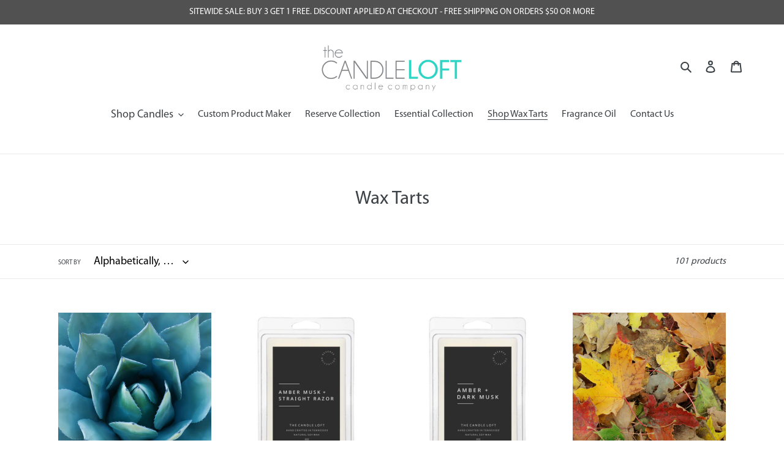

--- FILE ---
content_type: text/css
request_url: https://thecandleloft.com/cdn/shop/t/1/assets/dynamic.css?v=158477927149947577991588576186
body_size: 1532
content:
@font-face{font-family:MyriadPro-Regular;src:url(MYRIADPRO-REGULAR.eot);src:url(MYRIADPRO-REGULAR.eot?#iefix) format("embedded-opentype"),url(MYRIADPRO-REGULAR.otf) format("opentype"),url(MYRIADPRO-REGULAR.svg) format("svg"),url(MYRIADPRO-REGULAR.ttf) format("truetype"),url(MYRIADPRO-REGULAR.woff) format("woff"),url(MYRIADPRO-REGULAR.woff2) format("woff2");font-weight:400;font-style:normal}@font-face{font-family:MyriadPro-Bold;src:url(MyriadProBold.eot);src:url(MyriadProBold.eot?#iefix) format("embedded-opentype"),url(MyriadProBold.otf) format("opentype"),url(MyriadProBold.svg) format("svg"),url(MyriadProBold.ttf) format("truetype"),url(MyriadProBold.woff) format("woff"),url(MyriadProBold.woff2) format("woff2");font-weight:400;font-style:normal}body{font-family:MyriadPro-Regular;font-size:16px;line-height:normal;-webkit-font-smoothing:antialiased;-moz-osx-font-smoothing:grayscale;overflow-x:hidden}p{font-size:16px}a,.btn,button,select{outline:none!important;font-family:MyriadPro-Regular;-webkit-transition:all .3s ease 0s;-moz-transition:all .3s ease 0s;-ms-transition:all .3s ease 0s;-o-transition:all .3s ease 0s;transition:all .3s ease 0s}a:hover,a:focus,button:focus,input:focus{text-decoration:none;color:#51c2ba;outline:none}img{max-width:100%}ul{list-style:none;margin:0;padding:0}h1,.h1,h2,.h2,h3,.h3,h4,.h4,h5,.h5,h6,.h6{font-family:MyriadPro-Regular;line-height:normal;font-weight:400}input[type=number]::-webkit-inner-spin-button,input[type=number]::-webkit-outer-spin-button{-webkit-appearance:none;margin:0}.collection-hero__title{display:none}.collection-hero__title-wrapper:before{display:none}.collection-hero__image img{position:relative;height:100%;object-position:center center;object-fit:cover}.custom-wrapper{max-width:722pt;margin:0 auto;background:#fff;padding:20pt}.custom-head{background:#51c2ba;text-align:center;border-radius:15px;padding:15px;margin-bottom:15px}.custom-head h1{margin:0 0 10px;font-size:35pt;color:#fff;font-family:MyriadPro-Bold}.custom-head p{font-size:18pt;color:#fff;font-family:MyriadPro-Bold;margin:0}.select-list{margin:15px 0;padding:0 15px}.select-list li{color:#58595b;text-align:left;font-size:15pt;font-family:MyriadPro-Regular;margin-bottom:5px}.select-list li:last-child{margin-bottom:0}.panel-head{background:#a7a9ab;border-radius:15px;display:flex!important;align-items:center;padding:8px 20px;margin-bottom:10pt;cursor:pointer;pointer-events:none}.panel-head.selected{background:#51c2ba}.panel-head h5{margin:0;font-size:18pt;color:#fff}.panel-head span{width:25pt;height:25pt;background:#fff;color:#6d6e70;border-radius:100%;font-size:20pt;text-align:center;display:flex;align-items:center;justify-content:center;line-height:20pt;vertical-align:top;padding:6px 0 0;margin-right:10px}.fragrance-list{display:flex;align-items:center;justify-content:space-between}.fragrance-list li{width:calc(100% - 25px);margin-right:25px}.fragrance-list a{background:#a7a9ab;font-size:18pt;color:#fff;border-radius:13px;display:inline-block;width:100%;text-align:center;padding:2px 0;cursor:pointer}.fragrance-list a:hover{background:#50c2ba;color:#fff}.fragrance-list li.active a{background:#8cc63e}.fragrance-list li:last-child{margin:0}.panel-inner{margin-bottom:10pt;display:none}.panel-head img{display:none}.panel-head.selected img{display:block}.panel-head.selected span{font-size:0;padding:0}.choose-list{display:flex;width:100%;flex-flow:row wrap}.choose-fragrance{width:calc(20% - 10pt);float:left;height:150px;margin-right:10pt;margin-bottom:10pt;position:relative}.top_part{height:150px}.bottom_part{width:100%;height:100%;background-color:#51c2ba;color:#fff;position:absolute;z-index:9;top:0;opacity:0;transition:.5s}.choose-fragrance:hover .bottom_part{opacity:1}.bottom_part p{color:#fff;overflow:auto;height:100%;padding:10px}.choose-fragrance:nth-child(5n){margin-right:0}.choose-fragrance:nth-last-child(-n+5){margin-bottom:0}.choose-fragrance h3{position:absolute;width:100%;left:0;top:0;right:0;background:#000;color:#fff;font-size:16px;text-align:center;padding:3px 0;margin:0;display:none}.choose-fragrance img{width:100%;height:100%;object-fit:cover}.choose-list.blend-fragrance{padding:0 25px}.blend-box{width:calc(33.33% - 10pt);margin-right:10pt;display:none}.blend-box.selected{display:block}.blend-box .choose-fragrance{width:100%;margin:0 0 10pt;height:200px}.blend-btn{display:inline-block;width:100%;text-align:center;background:#a7a9ab;font-size:15pt;color:#fff;border-radius:15px;margin-bottom:7pt;padding:3px 0;cursor:pointer}.blend-btn.option_active{background:#50c2ba}.blend-btn:hover{background:#92c246;color:#fff!important}.blend-box .choose-fragrance h3{font-size:22px}.choose-blend,.choose-blend-new{display:table;text-align:center;background:#a7a9ab;font-size:15pt;color:#fff;border-radius:15px;padding:3px 30px;cursor:pointer;margin:13px auto auto}.choose-blend:focus,.choose-blend-new:focus{color:#fff}.choose-fragrance input{position:absolute;width:100%;height:100%;opacity:0;cursor:pointer;left:0;right:0;top:0;z-index:99}.checkmark{position:absolute;top:0;left:0;height:100%;width:100%;z-index:9;cursor:pointer;display:flex;align-items:center;justify-content:center}.choose-fragrance input:checked~.checkmark{background-color:#0009}.choose-fragrance .checkmark:after{content:"";position:absolute;display:none;background:#fff url(checkmark.png);background-repeat:no-repeat;background-position:center center;width:35px;height:35px;border-radius:100%}.choose-fragrance input:checked~.checkmark:after{display:block}.panel-head.pointer-event{pointer-events:auto}.remove_this{display:none!important}.panel-list{counter-reset:section}.panel-head span:before{counter-increment:section;content:counter(section)}.choose-blend:hover,.choose-blend-new:hover{color:#fff!important;background:#50c2ba}.qty-inner label{font-size:22px;color:#aaaeb1;font-weight:700}#addToCart-custom-candle-creation,.product-form__cart-submit{background:#8cc63e;font-size:18pt;color:#fff;border-radius:13px;display:inline-block;width:auto;text-align:center;padding:2px 30px;cursor:pointer;border:none}.qtyminus,.qtyplus{font-size:25px;color:#5b5a58;padding:0;cursor:pointer;font-weight:400;width:35px;height:45px;line-height:25px;float:left;border:2px solid #f1f1f1}#Quantity{border:none;font-size:26px;color:#5c5859;display:inline-block;padding:0;width:120px;height:45px;text-align:center;vertical-align:top;line-height:45px;float:left;font-weight:600}.qty-inner .product-form__item.product-form__item--quantity{flex:auto;display:inline-block}.qty-inner{display:flex;margin:0 auto;align-items:center;justify-content:space-around;padding:30px 0}.qty-inner{display:none}.qty-inner.qty-open{display:flex!important}.error{display:inline-block;width:100%;font-size:20px;margin:10px 0;color:red}.jar-list .top_part{height:auto;text-align:center}.jar-list .choose-fragrance img{height:auto;width:auto}.jar-list .choose-fragrance{width:calc(25% - 10pt);position:relative;height:auto;cursor:pointer}.jar-list .choose-fragrance.active:before{position:absolute;width:100%;height:100%;cursor:pointer;left:0;top:0;z-index:99;background:#0009;content:""}.jar-list .choose-fragrance.active:after{content:"";position:absolute;background:#fff url(checkmark.png);background-repeat:no-repeat;background-position:center center;width:36px;height:36px;border-radius:100%;top:50%;z-index:99;transform:translate(-50%,-50%);left:50%}.jar-list .choose-fragrance.soldout:before{content:"";position:absolute;background:#0009 url(sold-out-new.png);background-repeat:no-repeat;background-position:center center;top:50%;z-index:99;transform:translate(-50%,-50%);left:50%;background-size:30%;width:100%;height:100%}.jar-list .choose-fragrance.soldout{pointer-events:none}.panel-list .index-section{padding:0}.product-single .qty-inner{display:flex;width:100%}.candel_product{pointer-events:none}@media only screen and (max-width:640px){.custom-head{padding:20px}.custom-head p br{display:none}.custom-head h1{font-size:22pt}.custom-head p{font-size:20px}.panel-head h5{font-size:13pt}.panel-head{padding:8px 20px}.panel-head span{width:20pt;height:20pt;font-size:15pt;line-height:14pt;padding:4px 0 0;margin-right:10px}.panel-head.selected img{width:15px}.fragrance-list a{font-size:14pt}.choose-fragrance{width:calc(33.33% - 6pt);margin-right:6pt;margin-bottom:6pt}.choose-fragrance:nth-child(5n){margin-right:6pt}.choose-fragrance:nth-child(3n){margin-right:0}.choose-fragrance:nth-last-child(-n+5){margin-bottom:6pt}.choose-list.blend-fragrance{padding:0}.blend-box .choose-fragrance{height:160px}.blend-box .choose-fragrance h3{font-size:18px}.blend-btn{font-size:12pt}.choose-blend,.choose-blend-new{font-size:13pt}.custom-head ul{padding:10px 0 0}.custom-head ul li{margin-bottom:10px}.jar-list .choose-fragrance{width:calc(50% - 6pt)}.select-list li{font-size:12pt}}@media only screen and (max-width:749px){.collection-hero{margin-top:-35px}}@media only screen and (max-width:480px){.custom-head h1{font-size:18pt}.custom-head p{font-size:16px}.choose-fragrance{width:calc(50% - 3pt)}.choose-fragrance:nth-child(5n){margin-right:6pt}.choose-fragrance:nth-child(3n){margin-right:6pt}.choose-fragrance:nth-child(2n){margin-right:0}.blend-box{width:100%;margin-right:0}.blend-box .choose-fragrance,.blend-box .choose-fragrance img{height:auto}.panel-head span{max-width:20pt;min-width:20pt;max-height:20pt;min-height:20pt}.fragrance-list{display:inline-block;width:100%}.fragrance-list li{width:100%;margin:0 0 5px}.qty-inner{width:100%;text-align:center}.qty-inner.qty-open{display:inline-block!important}.qty-btn{margin-bottom:20px}}@media only screen and (max-width:360px){.panel-head{padding:8px 10px}.custom-head h1{font-size:16pt}.custom-wrapper{padding:15pt}}
/*# sourceMappingURL=/cdn/shop/t/1/assets/dynamic.css.map?v=158477927149947577991588576186 */


--- FILE ---
content_type: text/javascript; charset=utf-8
request_url: https://thecandleloft.com/products/burnt-sugar-wax-tarts.js
body_size: 68
content:
{"id":4961660928131,"title":"Burnt Sugar Wax Tarts","handle":"burnt-sugar-wax-tarts","description":"\u003cp\u003e\u003cspan\u003eSweet, warm, and caramelized with just a hint of citrus, like the hardened top of Creme Brûlée.\u003c\/span\u003e\u003c\/p\u003e\n\u003cp\u003e\u003cspan\u003eHand poured with a natural soy wax blend and premium fragrance oil. Our wax tarts are a great option for those who want the fragrance without the flame.  For use in wax warmers and\/or burners.\u003c\/span\u003e\u003c\/p\u003e\n\u003cp\u003eAvailable in 3 or 6 ounces.\u003c\/p\u003e\n\u003cp\u003e\u003cstrong\u003e\u003ca href=\"https:\/\/shop.thecandleloft.com\/collections\/warmers-diffusers\"\u003eShop our wax warmers here.\u003c\/a\u003e\u003c\/strong\u003e\u003c\/p\u003e","published_at":"2020-05-03T01:14:05-05:00","created_at":"2020-05-03T01:14:05-05:00","vendor":"The Candle Loft","type":"Wax Tarts","tags":[],"price":600,"price_min":600,"price_max":1100,"available":true,"price_varies":true,"compare_at_price":null,"compare_at_price_min":0,"compare_at_price_max":0,"compare_at_price_varies":false,"variants":[{"id":42454989471919,"title":"3 oz","option1":"3 oz","option2":null,"option3":null,"sku":"","requires_shipping":true,"taxable":true,"featured_image":null,"available":true,"name":"Burnt Sugar Wax Tarts - 3 oz","public_title":"3 oz","options":["3 oz"],"price":600,"weight":113,"compare_at_price":null,"inventory_management":"shopify","barcode":"","requires_selling_plan":false,"selling_plan_allocations":[]},{"id":42454989504687,"title":"6 oz","option1":"6 oz","option2":null,"option3":null,"sku":"","requires_shipping":true,"taxable":true,"featured_image":null,"available":true,"name":"Burnt Sugar Wax Tarts - 6 oz","public_title":"6 oz","options":["6 oz"],"price":1100,"weight":198,"compare_at_price":null,"inventory_management":"shopify","barcode":"","requires_selling_plan":false,"selling_plan_allocations":[]}],"images":["\/\/cdn.shopify.com\/s\/files\/1\/0355\/0930\/5475\/products\/burnt_sugar_4efed0a0-b48b-4788-8c3d-d6fb192a009d.jpg?v=1681825038","\/\/cdn.shopify.com\/s\/files\/1\/0355\/0930\/5475\/products\/burntsugar.jpg?v=1681825038"],"featured_image":"\/\/cdn.shopify.com\/s\/files\/1\/0355\/0930\/5475\/products\/burnt_sugar_4efed0a0-b48b-4788-8c3d-d6fb192a009d.jpg?v=1681825038","options":[{"name":"Size","position":1,"values":["3 oz","6 oz"]}],"url":"\/products\/burnt-sugar-wax-tarts","media":[{"alt":null,"id":28692338770095,"position":1,"preview_image":{"aspect_ratio":1.0,"height":1000,"width":1000,"src":"https:\/\/cdn.shopify.com\/s\/files\/1\/0355\/0930\/5475\/products\/burnt_sugar_4efed0a0-b48b-4788-8c3d-d6fb192a009d.jpg?v=1681825038"},"aspect_ratio":1.0,"height":1000,"media_type":"image","src":"https:\/\/cdn.shopify.com\/s\/files\/1\/0355\/0930\/5475\/products\/burnt_sugar_4efed0a0-b48b-4788-8c3d-d6fb192a009d.jpg?v=1681825038","width":1000},{"alt":null,"id":28654489927855,"position":2,"preview_image":{"aspect_ratio":0.678,"height":3385,"width":2295,"src":"https:\/\/cdn.shopify.com\/s\/files\/1\/0355\/0930\/5475\/products\/burntsugar.jpg?v=1681825038"},"aspect_ratio":0.678,"height":3385,"media_type":"image","src":"https:\/\/cdn.shopify.com\/s\/files\/1\/0355\/0930\/5475\/products\/burntsugar.jpg?v=1681825038","width":2295}],"requires_selling_plan":false,"selling_plan_groups":[]}

--- FILE ---
content_type: text/javascript; charset=utf-8
request_url: https://thecandleloft.com/products/caramel-wax-tarts.js
body_size: 135
content:
{"id":4946283856003,"title":"Caramel Wax Tarts","handle":"caramel-wax-tarts","description":"\u003cp\u003e\u003cspan\u003eCaramel smells just like your favorite candy - sweet, warm, buttery, and gooey.\u003c\/span\u003e\u003c\/p\u003e\n\u003cp\u003e\u003cspan\u003eHand poured with a natural soy wax blend and premium fragrance oil. Our wax tarts are a great option for those who want the fragrance without the flame.  For use in wax warmers and\/or burners.\u003c\/span\u003e\u003c\/p\u003e\n\u003cp\u003eAvailable in 3 or 6 ounces.\u003c\/p\u003e\n\u003cp\u003e\u003cstrong\u003e\u003ca href=\"https:\/\/shop.thecandleloft.com\/collections\/warmers-diffusers\"\u003eShop our wax warmers here.\u003c\/a\u003e\u003c\/strong\u003e\u003c\/p\u003e","published_at":"2020-04-27T21:36:38-05:00","created_at":"2020-04-27T21:36:38-05:00","vendor":"The Candle Loft","type":"Wax Tarts","tags":[],"price":600,"price_min":600,"price_max":1100,"available":true,"price_varies":true,"compare_at_price":null,"compare_at_price_min":0,"compare_at_price_max":0,"compare_at_price_varies":false,"variants":[{"id":42454999302319,"title":"3 oz","option1":"3 oz","option2":null,"option3":null,"sku":"","requires_shipping":true,"taxable":true,"featured_image":null,"available":true,"name":"Caramel Wax Tarts - 3 oz","public_title":"3 oz","options":["3 oz"],"price":600,"weight":85,"compare_at_price":null,"inventory_management":"shopify","barcode":"","requires_selling_plan":false,"selling_plan_allocations":[]},{"id":42454999335087,"title":"6 oz","option1":"6 oz","option2":null,"option3":null,"sku":"","requires_shipping":true,"taxable":true,"featured_image":null,"available":true,"name":"Caramel Wax Tarts - 6 oz","public_title":"6 oz","options":["6 oz"],"price":1100,"weight":170,"compare_at_price":null,"inventory_management":"shopify","barcode":"","requires_selling_plan":false,"selling_plan_allocations":[]}],"images":["\/\/cdn.shopify.com\/s\/files\/1\/0355\/0930\/5475\/products\/caramel_1982b6e1-9d6e-4e54-8d5a-eb343d25191b.jpg?v=1681825450","\/\/cdn.shopify.com\/s\/files\/1\/0355\/0930\/5475\/products\/caramel_c8e0bbe6-54c8-45e9-bfdf-b938dc9b3b04.jpg?v=1681825450"],"featured_image":"\/\/cdn.shopify.com\/s\/files\/1\/0355\/0930\/5475\/products\/caramel_1982b6e1-9d6e-4e54-8d5a-eb343d25191b.jpg?v=1681825450","options":[{"name":"Size","position":1,"values":["3 oz","6 oz"]}],"url":"\/products\/caramel-wax-tarts","media":[{"alt":null,"id":28692357873839,"position":1,"preview_image":{"aspect_ratio":1.0,"height":768,"width":768,"src":"https:\/\/cdn.shopify.com\/s\/files\/1\/0355\/0930\/5475\/products\/caramel_1982b6e1-9d6e-4e54-8d5a-eb343d25191b.jpg?v=1681825450"},"aspect_ratio":1.0,"height":768,"media_type":"image","src":"https:\/\/cdn.shopify.com\/s\/files\/1\/0355\/0930\/5475\/products\/caramel_1982b6e1-9d6e-4e54-8d5a-eb343d25191b.jpg?v=1681825450","width":768},{"alt":null,"id":28654827012271,"position":2,"preview_image":{"aspect_ratio":0.678,"height":3385,"width":2295,"src":"https:\/\/cdn.shopify.com\/s\/files\/1\/0355\/0930\/5475\/products\/caramel_c8e0bbe6-54c8-45e9-bfdf-b938dc9b3b04.jpg?v=1681825450"},"aspect_ratio":0.678,"height":3385,"media_type":"image","src":"https:\/\/cdn.shopify.com\/s\/files\/1\/0355\/0930\/5475\/products\/caramel_c8e0bbe6-54c8-45e9-bfdf-b938dc9b3b04.jpg?v=1681825450","width":2295}],"requires_selling_plan":false,"selling_plan_groups":[]}

--- FILE ---
content_type: text/javascript; charset=utf-8
request_url: https://thecandleloft.com/products/caribbean-cocktail-wax-tarts.js
body_size: 550
content:
{"id":5028051517571,"title":"Caribbean Cocktail Wax Tarts","handle":"caribbean-cocktail-wax-tarts","description":"\u003cp\u003e\u003cspan\u003eThis fruity scent begins with ripe pineapple, orange, and apple for a super juicy first impression. Middle notes of succulent melon and creamy coconut add to the beachy aroma, while light jasmine notes give it a subtle floral quality.\u003c\/span\u003e\u003c\/p\u003e\n\u003cp\u003eThis fragrance is infused with natural essential oils, including orange.\u003c\/p\u003e\n\u003cp\u003e\u003cspan\u003eOur natural soy wax tarts contains six 1oz tarts. Our wax tarts are a great option for those who want the fragrance without the flame.  For use in wax warmers and\/or burners.\u003c\/span\u003e\u003c\/p\u003e\n\u003cp\u003e6oz\u003c\/p\u003e\n\u003cp\u003e\u003cstrong\u003e\u003ca href=\"https:\/\/shop.thecandleloft.com\/collections\/warmers-diffusers\"\u003eShop our wax warmers here.\u003c\/a\u003e\u003c\/strong\u003e\u003c\/p\u003e","published_at":"2025-03-30T09:22:46-05:00","created_at":"2020-05-21T17:55:41-05:00","vendor":"The Candle Loft","type":"Wax Tarts","tags":[],"price":1100,"price_min":1100,"price_max":1100,"available":true,"price_varies":false,"compare_at_price":null,"compare_at_price_min":0,"compare_at_price_max":0,"compare_at_price_varies":false,"variants":[{"id":33800775958659,"title":"Default Title","option1":"Default Title","option2":null,"option3":null,"sku":"","requires_shipping":true,"taxable":true,"featured_image":null,"available":true,"name":"Caribbean Cocktail Wax Tarts","public_title":null,"options":["Default Title"],"price":1100,"weight":198,"compare_at_price":null,"inventory_management":"shopify","barcode":"","requires_selling_plan":false,"selling_plan_allocations":[]}],"images":["\/\/cdn.shopify.com\/s\/files\/1\/0355\/0930\/5475\/products\/caribbeancocktail.jpg?v=1649634822"],"featured_image":"\/\/cdn.shopify.com\/s\/files\/1\/0355\/0930\/5475\/products\/caribbeancocktail.jpg?v=1649634822","options":[{"name":"Title","position":1,"values":["Default Title"]}],"url":"\/products\/caribbean-cocktail-wax-tarts","media":[{"alt":"The Candle Loft Wax Tarts Caribbean Cocktail Wax Tarts","id":25894300287151,"position":1,"preview_image":{"aspect_ratio":0.8,"height":4069,"width":3255,"src":"https:\/\/cdn.shopify.com\/s\/files\/1\/0355\/0930\/5475\/products\/caribbeancocktail.jpg?v=1649634822"},"aspect_ratio":0.8,"height":4069,"media_type":"image","src":"https:\/\/cdn.shopify.com\/s\/files\/1\/0355\/0930\/5475\/products\/caribbeancocktail.jpg?v=1649634822","width":3255}],"requires_selling_plan":false,"selling_plan_groups":[]}

--- FILE ---
content_type: text/javascript; charset=utf-8
request_url: https://thecandleloft.com/products/cactus-flower-wax-tarts.js
body_size: 46
content:
{"id":4946221826179,"title":"Cactus Flower Wax Tarts","handle":"cactus-flower-wax-tarts","description":"\u003cp\u003e\u003cspan\u003eSweet desert wildflower that is a great alternative to your standard floral fragrances with its hints of herbs, spices and cool greens.\u003c\/span\u003e\u003c\/p\u003e\n\u003cp\u003e\u003cspan\u003eHand poured with a natural soy wax blend and premium fragrance oil. Our wax tarts are a great option for those who want the fragrance without the flame.  For use in wax warmers and\/or burners.\u003c\/span\u003e\u003c\/p\u003e\n\u003cp\u003eAvailable in 3 or 6 ounces.\u003c\/p\u003e\n\u003cp\u003e\u003cstrong\u003e\u003ca href=\"https:\/\/shop.thecandleloft.com\/collections\/warmers-diffusers\"\u003eShop our wax warmers here.\u003c\/a\u003e\u003c\/strong\u003e\u003c\/p\u003e","published_at":"2020-04-27T20:59:43-05:00","created_at":"2020-04-27T20:59:43-05:00","vendor":"The Candle Loft","type":"Wax Tarts","tags":[],"price":600,"price_min":600,"price_max":1100,"available":true,"price_varies":true,"compare_at_price":null,"compare_at_price_min":0,"compare_at_price_max":0,"compare_at_price_varies":false,"variants":[{"id":42454993338543,"title":"3 oz","option1":"3 oz","option2":null,"option3":null,"sku":"","requires_shipping":true,"taxable":true,"featured_image":null,"available":true,"name":"Cactus Flower Wax Tarts - 3 oz","public_title":"3 oz","options":["3 oz"],"price":600,"weight":85,"compare_at_price":null,"inventory_management":"shopify","barcode":"","requires_selling_plan":false,"selling_plan_allocations":[]},{"id":42454993371311,"title":"6 oz","option1":"6 oz","option2":null,"option3":null,"sku":"","requires_shipping":true,"taxable":true,"featured_image":null,"available":true,"name":"Cactus Flower Wax Tarts - 6 oz","public_title":"6 oz","options":["6 oz"],"price":1100,"weight":198,"compare_at_price":null,"inventory_management":"shopify","barcode":"","requires_selling_plan":false,"selling_plan_allocations":[]}],"images":["\/\/cdn.shopify.com\/s\/files\/1\/0355\/0930\/5475\/products\/cactusflowersq.jpg?v=1681825363","\/\/cdn.shopify.com\/s\/files\/1\/0355\/0930\/5475\/products\/cactusflower.jpg?v=1681825363"],"featured_image":"\/\/cdn.shopify.com\/s\/files\/1\/0355\/0930\/5475\/products\/cactusflowersq.jpg?v=1681825363","options":[{"name":"Size","position":1,"values":["3 oz","6 oz"]}],"url":"\/products\/cactus-flower-wax-tarts","media":[{"alt":null,"id":28692354400431,"position":1,"preview_image":{"aspect_ratio":1.0,"height":3264,"width":3264,"src":"https:\/\/cdn.shopify.com\/s\/files\/1\/0355\/0930\/5475\/products\/cactusflowersq.jpg?v=1681825363"},"aspect_ratio":1.0,"height":3264,"media_type":"image","src":"https:\/\/cdn.shopify.com\/s\/files\/1\/0355\/0930\/5475\/products\/cactusflowersq.jpg?v=1681825363","width":3264},{"alt":null,"id":28654574174383,"position":2,"preview_image":{"aspect_ratio":0.678,"height":3385,"width":2295,"src":"https:\/\/cdn.shopify.com\/s\/files\/1\/0355\/0930\/5475\/products\/cactusflower.jpg?v=1681825363"},"aspect_ratio":0.678,"height":3385,"media_type":"image","src":"https:\/\/cdn.shopify.com\/s\/files\/1\/0355\/0930\/5475\/products\/cactusflower.jpg?v=1681825363","width":2295}],"requires_selling_plan":false,"selling_plan_groups":[]}

--- FILE ---
content_type: text/javascript; charset=utf-8
request_url: https://thecandleloft.com/products/cedar-wax-tarts.js
body_size: 135
content:
{"id":4946301845635,"title":"Cedar Wax Tarts","handle":"cedar-wax-tarts","description":"\u003cp\u003e\u003cspan\u003eCedar smells just like the antique furniture in your grandmother’s house - woodsy, light, and bright. Ours has a hint of Vanilla Bean for added smoothness.\u003c\/span\u003e\u003c\/p\u003e\n\u003cp\u003e\u003cspan\u003eHand poured with a natural soy wax blend and premium fragrance oil. Our wax tarts are a great option for those who want the fragrance without the flame.  For use in wax warmers and\/or burners.\u003c\/span\u003e\u003c\/p\u003e\n\u003cp\u003eAvailable in 3 or 6 ounces.\u003c\/p\u003e\n\u003cp\u003e\u003cstrong\u003e\u003ca href=\"https:\/\/shop.thecandleloft.com\/collections\/warmers-diffusers\"\u003eShop our wax warmers here.\u003c\/a\u003e\u003c\/strong\u003e\u003c\/p\u003e","published_at":"2020-04-27T21:54:44-05:00","created_at":"2020-04-27T21:54:44-05:00","vendor":"The Candle Loft","type":"Wax Tarts","tags":[],"price":600,"price_min":600,"price_max":1100,"available":false,"price_varies":true,"compare_at_price":null,"compare_at_price_min":0,"compare_at_price_max":0,"compare_at_price_varies":false,"variants":[{"id":42455002841263,"title":"3 oz","option1":"3 oz","option2":null,"option3":null,"sku":"","requires_shipping":true,"taxable":true,"featured_image":null,"available":false,"name":"Cedar Wax Tarts - 3 oz","public_title":"3 oz","options":["3 oz"],"price":600,"weight":113,"compare_at_price":null,"inventory_management":"shopify","barcode":"","requires_selling_plan":false,"selling_plan_allocations":[]},{"id":42455002874031,"title":"6 oz","option1":"6 oz","option2":null,"option3":null,"sku":"","requires_shipping":true,"taxable":true,"featured_image":null,"available":false,"name":"Cedar Wax Tarts - 6 oz","public_title":"6 oz","options":["6 oz"],"price":1100,"weight":198,"compare_at_price":null,"inventory_management":"shopify","barcode":"","requires_selling_plan":false,"selling_plan_allocations":[]}],"images":["\/\/cdn.shopify.com\/s\/files\/1\/0355\/0930\/5475\/products\/cedar_f7ab6cef-afd9-41c4-9eb0-faecf2405d48.jpg?v=1681825547","\/\/cdn.shopify.com\/s\/files\/1\/0355\/0930\/5475\/products\/cedar_3903b310-c744-40a5-9e13-c5971eb03190.jpg?v=1681825547"],"featured_image":"\/\/cdn.shopify.com\/s\/files\/1\/0355\/0930\/5475\/products\/cedar_f7ab6cef-afd9-41c4-9eb0-faecf2405d48.jpg?v=1681825547","options":[{"name":"Size","position":1,"values":["3 oz","6 oz"]}],"url":"\/products\/cedar-wax-tarts","media":[{"alt":null,"id":28692361380015,"position":1,"preview_image":{"aspect_ratio":1.0,"height":1669,"width":1669,"src":"https:\/\/cdn.shopify.com\/s\/files\/1\/0355\/0930\/5475\/products\/cedar_f7ab6cef-afd9-41c4-9eb0-faecf2405d48.jpg?v=1681825547"},"aspect_ratio":1.0,"height":1669,"media_type":"image","src":"https:\/\/cdn.shopify.com\/s\/files\/1\/0355\/0930\/5475\/products\/cedar_f7ab6cef-afd9-41c4-9eb0-faecf2405d48.jpg?v=1681825547","width":1669},{"alt":null,"id":28654884749487,"position":2,"preview_image":{"aspect_ratio":0.678,"height":3385,"width":2295,"src":"https:\/\/cdn.shopify.com\/s\/files\/1\/0355\/0930\/5475\/products\/cedar_3903b310-c744-40a5-9e13-c5971eb03190.jpg?v=1681825547"},"aspect_ratio":0.678,"height":3385,"media_type":"image","src":"https:\/\/cdn.shopify.com\/s\/files\/1\/0355\/0930\/5475\/products\/cedar_3903b310-c744-40a5-9e13-c5971eb03190.jpg?v=1681825547","width":2295}],"requires_selling_plan":false,"selling_plan_groups":[]}

--- FILE ---
content_type: text/javascript; charset=utf-8
request_url: https://thecandleloft.com/products/bubble-bath-wax-tarts.js
body_size: 613
content:
{"id":4961660010627,"title":"Bubble Bath Wax Tarts","handle":"bubble-bath-wax-tarts","description":"\u003cp\u003e\u003cspan\u003eBubble Bath smells clean, soapy, fresh, and like you are relaxing in a large warm tub. Just one smell and your stress will melt away! \u003c\/span\u003e\u003c\/p\u003e\n\u003cp\u003e\u003cspan\u003eHand poured with a natural soy wax blend and premium fragrance oil. Our wax tarts are a great option for those who want the fragrance without the flame.  For use in wax warmers and\/or burners.\u003c\/span\u003e\u003c\/p\u003e\n\u003cp\u003eAvailable in 3 or 6 ounces.\u003c\/p\u003e\n\u003cp\u003e\u003cstrong\u003e\u003ca href=\"https:\/\/shop.thecandleloft.com\/collections\/warmers-diffusers\"\u003eShop our wax warmers here.\u003c\/a\u003e\u003c\/strong\u003e\u003c\/p\u003e","published_at":"2020-05-03T01:11:38-05:00","created_at":"2020-05-03T01:11:38-05:00","vendor":"The Candle Loft","type":"Wax Tarts","tags":[],"price":600,"price_min":600,"price_max":1100,"available":true,"price_varies":true,"compare_at_price":null,"compare_at_price_min":0,"compare_at_price_max":0,"compare_at_price_varies":false,"variants":[{"id":42454988030127,"title":"3 oz","option1":"3 oz","option2":null,"option3":null,"sku":"","requires_shipping":true,"taxable":true,"featured_image":null,"available":true,"name":"Bubble Bath Wax Tarts - 3 oz","public_title":"3 oz","options":["3 oz"],"price":600,"weight":113,"compare_at_price":null,"inventory_management":"shopify","barcode":"","requires_selling_plan":false,"selling_plan_allocations":[]},{"id":42454988062895,"title":"6 oz","option1":"6 oz","option2":null,"option3":null,"sku":"","requires_shipping":true,"taxable":true,"featured_image":null,"available":true,"name":"Bubble Bath Wax Tarts - 6 oz","public_title":"6 oz","options":["6 oz"],"price":1100,"weight":198,"compare_at_price":null,"inventory_management":"shopify","barcode":"","requires_selling_plan":false,"selling_plan_allocations":[]}],"images":["\/\/cdn.shopify.com\/s\/files\/1\/0355\/0930\/5475\/products\/bubble_bath_1adeac20-2330-4ae6-95c4-8d40bde6cc64.jpg?v=1681824986","\/\/cdn.shopify.com\/s\/files\/1\/0355\/0930\/5475\/products\/bubblebath.jpg?v=1681824986"],"featured_image":"\/\/cdn.shopify.com\/s\/files\/1\/0355\/0930\/5475\/products\/bubble_bath_1adeac20-2330-4ae6-95c4-8d40bde6cc64.jpg?v=1681824986","options":[{"name":"Size","position":1,"values":["3 oz","6 oz"]}],"url":"\/products\/bubble-bath-wax-tarts","media":[{"alt":null,"id":28692335526063,"position":1,"preview_image":{"aspect_ratio":1.0,"height":768,"width":768,"src":"https:\/\/cdn.shopify.com\/s\/files\/1\/0355\/0930\/5475\/products\/bubble_bath_1adeac20-2330-4ae6-95c4-8d40bde6cc64.jpg?v=1681824986"},"aspect_ratio":1.0,"height":768,"media_type":"image","src":"https:\/\/cdn.shopify.com\/s\/files\/1\/0355\/0930\/5475\/products\/bubble_bath_1adeac20-2330-4ae6-95c4-8d40bde6cc64.jpg?v=1681824986","width":768},{"alt":null,"id":28654407418031,"position":2,"preview_image":{"aspect_ratio":0.678,"height":3385,"width":2295,"src":"https:\/\/cdn.shopify.com\/s\/files\/1\/0355\/0930\/5475\/products\/bubblebath.jpg?v=1681824986"},"aspect_ratio":0.678,"height":3385,"media_type":"image","src":"https:\/\/cdn.shopify.com\/s\/files\/1\/0355\/0930\/5475\/products\/bubblebath.jpg?v=1681824986","width":2295}],"requires_selling_plan":false,"selling_plan_groups":[]}

--- FILE ---
content_type: text/javascript; charset=utf-8
request_url: https://thecandleloft.com/products/calm-wax-tarts-1.js
body_size: -124
content:
{"id":8201893675183,"title":"Calm Wax Tarts","handle":"calm-wax-tarts-1","description":"\u003cp\u003e\u003cspan\u003eCrafted to create a soothing atmosphere in any space. Infused with a blend of white tea and eucalyptus, this candle is the perfect addition to your relaxation routine. The aroma is further enhanced by the use of essential oils, providing a natural and refreshing scent.\u003c\/span\u003e\u003c\/p\u003e\n\u003cp\u003e\u003cspan\u003eHand poured with natural soy wax. Our candles our long lasting and produce a strong, true to scent fragrance. \u003c\/span\u003e\u003c\/p\u003e\n\u003cp\u003e\u003cspan\u003e6 oz.\u003c\/span\u003e\u003c\/p\u003e","published_at":"2025-04-10T20:53:21-05:00","created_at":"2025-04-10T20:53:21-05:00","vendor":"The Candle Loft","type":"Wax Tarts","tags":[],"price":1000,"price_min":1000,"price_max":1000,"available":true,"price_varies":false,"compare_at_price":null,"compare_at_price_min":0,"compare_at_price_max":0,"compare_at_price_varies":false,"variants":[{"id":45053250404527,"title":"Default Title","option1":"Default Title","option2":null,"option3":null,"sku":"","requires_shipping":true,"taxable":true,"featured_image":null,"available":true,"name":"Calm Wax Tarts","public_title":null,"options":["Default Title"],"price":1000,"weight":198,"compare_at_price":null,"inventory_management":"shopify","barcode":"","requires_selling_plan":false,"selling_plan_allocations":[]}],"images":["\/\/cdn.shopify.com\/s\/files\/1\/0355\/0930\/5475\/files\/calmtarts.jpg?v=1744336357"],"featured_image":"\/\/cdn.shopify.com\/s\/files\/1\/0355\/0930\/5475\/files\/calmtarts.jpg?v=1744336357","options":[{"name":"Title","position":1,"values":["Default Title"]}],"url":"\/products\/calm-wax-tarts-1","media":[{"alt":null,"id":32399380185263,"position":1,"preview_image":{"aspect_ratio":0.678,"height":3385,"width":2295,"src":"https:\/\/cdn.shopify.com\/s\/files\/1\/0355\/0930\/5475\/files\/calmtarts.jpg?v=1744336357"},"aspect_ratio":0.678,"height":3385,"media_type":"image","src":"https:\/\/cdn.shopify.com\/s\/files\/1\/0355\/0930\/5475\/files\/calmtarts.jpg?v=1744336357","width":2295}],"requires_selling_plan":false,"selling_plan_groups":[]}

--- FILE ---
content_type: text/javascript; charset=utf-8
request_url: https://thecandleloft.com/products/brown-sugar-wax-tarts.js
body_size: 600
content:
{"id":4961659748483,"title":"Brown Sugar Wax Tarts","handle":"brown-sugar-wax-tarts","description":"\u003cp\u003e\u003cspan\u003eSugary sweet, Brown Sugar smells just like it does when you are baking a fresh batch of cookies.\u003c\/span\u003e\u003c\/p\u003e\n\u003cp\u003e\u003cspan\u003eHand poured with a natural soy wax blend and premium fragrance oil. Our wax tarts are a great option for those who want the fragrance without the flame.  For use in wax warmers and\/or burners.\u003c\/span\u003e\u003c\/p\u003e\n\u003cp\u003eAvailable in 3 or 6 ounces.\u003c\/p\u003e\n\u003cp\u003e\u003cstrong\u003e\u003ca href=\"https:\/\/shop.thecandleloft.com\/collections\/warmers-diffusers\"\u003eShop our wax warmers here.\u003c\/a\u003e\u003c\/strong\u003e\u003c\/p\u003e","published_at":"2020-05-03T01:10:30-05:00","created_at":"2020-05-03T01:10:30-05:00","vendor":"The Candle Loft","type":"Wax Tarts","tags":[],"price":600,"price_min":600,"price_max":1100,"available":true,"price_varies":true,"compare_at_price":null,"compare_at_price_min":0,"compare_at_price_max":0,"compare_at_price_varies":false,"variants":[{"id":42454987669679,"title":"3 oz","option1":"3 oz","option2":null,"option3":null,"sku":"","requires_shipping":true,"taxable":true,"featured_image":null,"available":true,"name":"Brown Sugar Wax Tarts - 3 oz","public_title":"3 oz","options":["3 oz"],"price":600,"weight":113,"compare_at_price":null,"inventory_management":"shopify","barcode":"","requires_selling_plan":false,"selling_plan_allocations":[]},{"id":42454987702447,"title":"6 oz","option1":"6 oz","option2":null,"option3":null,"sku":"","requires_shipping":true,"taxable":true,"featured_image":null,"available":true,"name":"Brown Sugar Wax Tarts - 6 oz","public_title":"6 oz","options":["6 oz"],"price":1100,"weight":198,"compare_at_price":null,"inventory_management":"shopify","barcode":"","requires_selling_plan":false,"selling_plan_allocations":[]}],"images":["\/\/cdn.shopify.com\/s\/files\/1\/0355\/0930\/5475\/products\/brown_sugar_ec41989b-087d-42a1-90cf-4e11f58b64ac.jpg?v=1681824969","\/\/cdn.shopify.com\/s\/files\/1\/0355\/0930\/5475\/products\/brownsugar.jpg?v=1681824969"],"featured_image":"\/\/cdn.shopify.com\/s\/files\/1\/0355\/0930\/5475\/products\/brown_sugar_ec41989b-087d-42a1-90cf-4e11f58b64ac.jpg?v=1681824969","options":[{"name":"Size","position":1,"values":["3 oz","6 oz"]}],"url":"\/products\/brown-sugar-wax-tarts","media":[{"alt":null,"id":28692334870703,"position":1,"preview_image":{"aspect_ratio":1.0,"height":748,"width":748,"src":"https:\/\/cdn.shopify.com\/s\/files\/1\/0355\/0930\/5475\/products\/brown_sugar_ec41989b-087d-42a1-90cf-4e11f58b64ac.jpg?v=1681824969"},"aspect_ratio":1.0,"height":748,"media_type":"image","src":"https:\/\/cdn.shopify.com\/s\/files\/1\/0355\/0930\/5475\/products\/brown_sugar_ec41989b-087d-42a1-90cf-4e11f58b64ac.jpg?v=1681824969","width":748},{"alt":null,"id":28654397063343,"position":2,"preview_image":{"aspect_ratio":0.678,"height":3385,"width":2295,"src":"https:\/\/cdn.shopify.com\/s\/files\/1\/0355\/0930\/5475\/products\/brownsugar.jpg?v=1681824969"},"aspect_ratio":0.678,"height":3385,"media_type":"image","src":"https:\/\/cdn.shopify.com\/s\/files\/1\/0355\/0930\/5475\/products\/brownsugar.jpg?v=1681824969","width":2295}],"requires_selling_plan":false,"selling_plan_groups":[]}

--- FILE ---
content_type: text/javascript; charset=utf-8
request_url: https://thecandleloft.com/products/bonsai-wax-tarts.js
body_size: 95
content:
{"id":4961657946243,"title":"Bonsai Wax Tarts","handle":"bonsai-wax-tarts","description":"\u003cp\u003e\u003cspan\u003eFresh and spa-like, Bonsai smells green and natural and is the perfect fragrance to create a zen mood.\u003c\/span\u003e\u003c\/p\u003e\n\u003cp\u003e\u003cspan\u003eHand poured with a natural soy wax blend and premium fragrance oil. Our wax tarts are a great option for those who want the fragrance without the flame.  For use in wax warmers and\/or burners.\u003c\/span\u003e\u003c\/p\u003e\n\u003cp\u003eAvailable in 3 or 6 ounces.\u003c\/p\u003e\n\u003cp\u003e\u003cstrong\u003e\u003ca href=\"https:\/\/shop.thecandleloft.com\/collections\/warmers-diffusers\"\u003eShop our wax warmers here.\u003c\/a\u003e\u003c\/strong\u003e\u003c\/p\u003e","published_at":"2020-05-03T01:06:50-05:00","created_at":"2020-05-03T01:06:50-05:00","vendor":"The Candle Loft","type":"Wax Tarts","tags":[],"price":600,"price_min":600,"price_max":1100,"available":false,"price_varies":true,"compare_at_price":null,"compare_at_price_min":0,"compare_at_price_max":0,"compare_at_price_varies":false,"variants":[{"id":42454986227887,"title":"3 oz","option1":"3 oz","option2":null,"option3":null,"sku":"","requires_shipping":true,"taxable":true,"featured_image":null,"available":false,"name":"Bonsai Wax Tarts - 3 oz","public_title":"3 oz","options":["3 oz"],"price":600,"weight":113,"compare_at_price":null,"inventory_management":"shopify","barcode":"","requires_selling_plan":false,"selling_plan_allocations":[]},{"id":42454986260655,"title":"6 oz","option1":"6 oz","option2":null,"option3":null,"sku":"","requires_shipping":true,"taxable":true,"featured_image":null,"available":false,"name":"Bonsai Wax Tarts - 6 oz","public_title":"6 oz","options":["6 oz"],"price":1100,"weight":198,"compare_at_price":null,"inventory_management":"shopify","barcode":"","requires_selling_plan":false,"selling_plan_allocations":[]}],"images":["\/\/cdn.shopify.com\/s\/files\/1\/0355\/0930\/5475\/products\/bonsai_c34d3240-e5de-4eec-944b-56a568845ecf.jpg?v=1681824894","\/\/cdn.shopify.com\/s\/files\/1\/0355\/0930\/5475\/products\/bonsai_12fd8d46-ab03-402f-a6b4-b9565fe7cbe2.jpg?v=1681824894"],"featured_image":"\/\/cdn.shopify.com\/s\/files\/1\/0355\/0930\/5475\/products\/bonsai_c34d3240-e5de-4eec-944b-56a568845ecf.jpg?v=1681824894","options":[{"name":"Size","position":1,"values":["3 oz","6 oz"]}],"url":"\/products\/bonsai-wax-tarts","media":[{"alt":null,"id":28692332085423,"position":1,"preview_image":{"aspect_ratio":1.0,"height":882,"width":882,"src":"https:\/\/cdn.shopify.com\/s\/files\/1\/0355\/0930\/5475\/products\/bonsai_c34d3240-e5de-4eec-944b-56a568845ecf.jpg?v=1681824894"},"aspect_ratio":1.0,"height":882,"media_type":"image","src":"https:\/\/cdn.shopify.com\/s\/files\/1\/0355\/0930\/5475\/products\/bonsai_c34d3240-e5de-4eec-944b-56a568845ecf.jpg?v=1681824894","width":882},{"alt":null,"id":28652102746287,"position":2,"preview_image":{"aspect_ratio":0.678,"height":3385,"width":2295,"src":"https:\/\/cdn.shopify.com\/s\/files\/1\/0355\/0930\/5475\/products\/bonsai_12fd8d46-ab03-402f-a6b4-b9565fe7cbe2.jpg?v=1681824894"},"aspect_ratio":0.678,"height":3385,"media_type":"image","src":"https:\/\/cdn.shopify.com\/s\/files\/1\/0355\/0930\/5475\/products\/bonsai_12fd8d46-ab03-402f-a6b4-b9565fe7cbe2.jpg?v=1681824894","width":2295}],"requires_selling_plan":false,"selling_plan_groups":[]}

--- FILE ---
content_type: text/javascript; charset=utf-8
request_url: https://thecandleloft.com/products/cashmere-wax-tarts.js
body_size: 192
content:
{"id":4946289033347,"title":"Cashmere Wax Tarts","handle":"cashmere-wax-tarts","description":"\u003cdiv id=\"shopify-section-product-template\" class=\"shopify-section\"\u003e\n\u003cdiv class=\"product-template__container page-width\" id=\"ProductSection-product-template\" data-section-id=\"product-template\" data-section-type=\"product\" data-enable-history-state=\"true\" data-ajax-enabled=\"true\"\u003e\n\u003cdiv class=\"grid product-single\"\u003e\n\u003cdiv class=\"grid__item medium-up--one-half\"\u003e\n\u003cdiv class=\"product-single__description rte\"\u003e\n\u003cp\u003e\u003cspan\u003eA warm, musky fragrance with a light musk base woven with notes of sandalwood, creamy vanilla and patchouli.\u003c\/span\u003e\u003c\/p\u003e\n\u003cdiv class=\"desc\"\u003e\n\u003cp\u003e\u003cspan\u003eHand poured with a natural soy wax blend and premium fragrance oil. Our wax tarts are a great option for those who want the fragrance without the flame.  For use in wax warmers and\/or burners.\u003c\/span\u003e\u003c\/p\u003e\n\u003cp\u003eAvailable in 3 or 6 ounces.\u003c\/p\u003e\n\u003cp\u003e\u003cstrong\u003e\u003ca href=\"https:\/\/shop.thecandleloft.com\/collections\/warmers-diffusers\"\u003eShop our wax warmers here.\u003c\/a\u003e\u003c\/strong\u003e\u003c\/p\u003e\n\u003c\/div\u003e\n\u003c\/div\u003e\n\u003c\/div\u003e\n\u003c\/div\u003e\n\u003c\/div\u003e\n\u003c\/div\u003e","published_at":"2020-04-27T21:40:58-05:00","created_at":"2020-04-27T21:40:58-05:00","vendor":"The Candle Loft","type":"Wax Tarts","tags":[],"price":600,"price_min":600,"price_max":1100,"available":true,"price_varies":true,"compare_at_price":null,"compare_at_price_min":0,"compare_at_price_max":0,"compare_at_price_varies":false,"variants":[{"id":42455000481967,"title":"3 oz","option1":"3 oz","option2":null,"option3":null,"sku":"","requires_shipping":true,"taxable":true,"featured_image":null,"available":true,"name":"Cashmere Wax Tarts - 3 oz","public_title":"3 oz","options":["3 oz"],"price":600,"weight":85,"compare_at_price":null,"inventory_management":"shopify","barcode":"","requires_selling_plan":false,"selling_plan_allocations":[]},{"id":42455000514735,"title":"6 oz","option1":"6 oz","option2":null,"option3":null,"sku":"","requires_shipping":true,"taxable":true,"featured_image":null,"available":true,"name":"Cashmere Wax Tarts - 6 oz","public_title":"6 oz","options":["6 oz"],"price":1100,"weight":170,"compare_at_price":null,"inventory_management":"shopify","barcode":"","requires_selling_plan":false,"selling_plan_allocations":[]}],"images":["\/\/cdn.shopify.com\/s\/files\/1\/0355\/0930\/5475\/products\/cashmeresq.jpg?v=1681825478","\/\/cdn.shopify.com\/s\/files\/1\/0355\/0930\/5475\/products\/cashmere.jpg?v=1681825478"],"featured_image":"\/\/cdn.shopify.com\/s\/files\/1\/0355\/0930\/5475\/products\/cashmeresq.jpg?v=1681825478","options":[{"name":"Size","position":1,"values":["3 oz","6 oz"]}],"url":"\/products\/cashmere-wax-tarts","media":[{"alt":null,"id":28692358889647,"position":1,"preview_image":{"aspect_ratio":1.0,"height":3615,"width":3615,"src":"https:\/\/cdn.shopify.com\/s\/files\/1\/0355\/0930\/5475\/products\/cashmeresq.jpg?v=1681825478"},"aspect_ratio":1.0,"height":3615,"media_type":"image","src":"https:\/\/cdn.shopify.com\/s\/files\/1\/0355\/0930\/5475\/products\/cashmeresq.jpg?v=1681825478","width":3615},{"alt":null,"id":28654851031215,"position":2,"preview_image":{"aspect_ratio":0.678,"height":3385,"width":2295,"src":"https:\/\/cdn.shopify.com\/s\/files\/1\/0355\/0930\/5475\/products\/cashmere.jpg?v=1681825478"},"aspect_ratio":0.678,"height":3385,"media_type":"image","src":"https:\/\/cdn.shopify.com\/s\/files\/1\/0355\/0930\/5475\/products\/cashmere.jpg?v=1681825478","width":2295}],"requires_selling_plan":false,"selling_plan_groups":[]}

--- FILE ---
content_type: text/javascript; charset=utf-8
request_url: https://thecandleloft.com/products/cinnamon-spice-wax-tarts.js
body_size: 35
content:
{"id":4946347720835,"title":"Cinnamon Spice Wax Tarts","handle":"cinnamon-spice-wax-tarts","description":"\u003cp\u003e\u003cspan\u003eCinnamon Spice smells just like a fresh cinnamon stick - bold, spicy, and warm.\u003c\/span\u003e\u003c\/p\u003e\n\u003cp\u003e\u003cspan\u003eHand poured with a natural soy wax blend and premium fragrance oil. Our wax tarts are a great option for those who want the fragrance without the flame.  For use in wax warmers and\/or burners.\u003c\/span\u003e\u003c\/p\u003e\n\u003cp\u003eAvailable in 3 or 6 ounces.\u003c\/p\u003e\n\u003cp\u003e\u003cstrong\u003e\u003ca href=\"https:\/\/shop.thecandleloft.com\/collections\/warmers-diffusers\"\u003eShop our wax warmers here.\u003c\/a\u003e\u003c\/strong\u003e\u003c\/p\u003e","published_at":"2020-04-27T22:31:42-05:00","created_at":"2020-04-27T22:31:42-05:00","vendor":"The Candle Loft","type":"Wax Tarts","tags":[],"price":600,"price_min":600,"price_max":1100,"available":true,"price_varies":true,"compare_at_price":null,"compare_at_price_min":0,"compare_at_price_max":0,"compare_at_price_varies":false,"variants":[{"id":42455006150831,"title":"3 oz","option1":"3 oz","option2":null,"option3":null,"sku":"","requires_shipping":true,"taxable":true,"featured_image":null,"available":true,"name":"Cinnamon Spice Wax Tarts - 3 oz","public_title":"3 oz","options":["3 oz"],"price":600,"weight":113,"compare_at_price":null,"inventory_management":"shopify","barcode":"","requires_selling_plan":false,"selling_plan_allocations":[]},{"id":42455006183599,"title":"6 oz","option1":"6 oz","option2":null,"option3":null,"sku":"","requires_shipping":true,"taxable":true,"featured_image":null,"available":true,"name":"Cinnamon Spice Wax Tarts - 6 oz","public_title":"6 oz","options":["6 oz"],"price":1100,"weight":198,"compare_at_price":null,"inventory_management":"shopify","barcode":"","requires_selling_plan":false,"selling_plan_allocations":[]}],"images":["\/\/cdn.shopify.com\/s\/files\/1\/0355\/0930\/5475\/products\/cinnamonsq.jpg?v=1681825640","\/\/cdn.shopify.com\/s\/files\/1\/0355\/0930\/5475\/products\/cinnamon.jpg?v=1681825640"],"featured_image":"\/\/cdn.shopify.com\/s\/files\/1\/0355\/0930\/5475\/products\/cinnamonsq.jpg?v=1681825640","options":[{"name":"Size","position":1,"values":["3 oz","6 oz"]}],"url":"\/products\/cinnamon-spice-wax-tarts","media":[{"alt":null,"id":28692364984495,"position":1,"preview_image":{"aspect_ratio":1.0,"height":3433,"width":3433,"src":"https:\/\/cdn.shopify.com\/s\/files\/1\/0355\/0930\/5475\/products\/cinnamonsq.jpg?v=1681825640"},"aspect_ratio":1.0,"height":3433,"media_type":"image","src":"https:\/\/cdn.shopify.com\/s\/files\/1\/0355\/0930\/5475\/products\/cinnamonsq.jpg?v=1681825640","width":3433},{"alt":null,"id":28655148597423,"position":2,"preview_image":{"aspect_ratio":0.678,"height":3385,"width":2295,"src":"https:\/\/cdn.shopify.com\/s\/files\/1\/0355\/0930\/5475\/products\/cinnamon.jpg?v=1681825640"},"aspect_ratio":0.678,"height":3385,"media_type":"image","src":"https:\/\/cdn.shopify.com\/s\/files\/1\/0355\/0930\/5475\/products\/cinnamon.jpg?v=1681825640","width":2295}],"requires_selling_plan":false,"selling_plan_groups":[]}

--- FILE ---
content_type: text/javascript; charset=utf-8
request_url: https://thecandleloft.com/products/bourbon-wax-tarts.js
body_size: 114
content:
{"id":4961659289731,"title":"Bourbon Wax Tarts","handle":"bourbon-wax-tarts","description":"\u003cp\u003e\u003cspan\u003eBourbon smells just like the Kentucky Bourbon used in popular spirits - vanilla, oak, butterscotch, and smoke - warm and spicy.\u003c\/span\u003e\u003c\/p\u003e\n\u003cp\u003e\u003cspan\u003eHand poured with a natural soy wax blend and premium fragrance oil. Our wax tarts are a great option for those who want the fragrance without the flame.  For use in wax warmers and\/or burners.\u003c\/span\u003e\u003c\/p\u003e\n\u003cp\u003eAvailable in 3 or 6 ounces.\u003c\/p\u003e\n\u003cp\u003e\u003cstrong\u003e\u003ca href=\"https:\/\/shop.thecandleloft.com\/collections\/warmers-diffusers\"\u003eShop our wax warmers here.\u003c\/a\u003e\u003c\/strong\u003e\u003c\/p\u003e","published_at":"2020-05-03T01:09:22-05:00","created_at":"2020-05-03T01:09:22-05:00","vendor":"The Candle Loft","type":"Wax Tarts","tags":[],"price":600,"price_min":600,"price_max":1100,"available":true,"price_varies":true,"compare_at_price":null,"compare_at_price_min":0,"compare_at_price_max":0,"compare_at_price_varies":false,"variants":[{"id":42454986916015,"title":"3 oz","option1":"3 oz","option2":null,"option3":null,"sku":"","requires_shipping":true,"taxable":true,"featured_image":null,"available":true,"name":"Bourbon Wax Tarts - 3 oz","public_title":"3 oz","options":["3 oz"],"price":600,"weight":113,"compare_at_price":null,"inventory_management":"shopify","barcode":"","requires_selling_plan":false,"selling_plan_allocations":[]},{"id":42454986948783,"title":"6 oz","option1":"6 oz","option2":null,"option3":null,"sku":"","requires_shipping":true,"taxable":true,"featured_image":null,"available":true,"name":"Bourbon Wax Tarts - 6 oz","public_title":"6 oz","options":["6 oz"],"price":1100,"weight":198,"compare_at_price":null,"inventory_management":"shopify","barcode":"","requires_selling_plan":false,"selling_plan_allocations":[]}],"images":["\/\/cdn.shopify.com\/s\/files\/1\/0355\/0930\/5475\/products\/bourbon_3e2b3108-450e-47e0-894d-b10f1ba25006.jpg?v=1681824951","\/\/cdn.shopify.com\/s\/files\/1\/0355\/0930\/5475\/products\/bourbon_c53b37e3-9078-4329-8485-403308006fd3.jpg?v=1681824951"],"featured_image":"\/\/cdn.shopify.com\/s\/files\/1\/0355\/0930\/5475\/products\/bourbon_3e2b3108-450e-47e0-894d-b10f1ba25006.jpg?v=1681824951","options":[{"name":"Size","position":1,"values":["3 oz","6 oz"]}],"url":"\/products\/bourbon-wax-tarts","media":[{"alt":null,"id":28692333985967,"position":1,"preview_image":{"aspect_ratio":1.0,"height":2897,"width":2897,"src":"https:\/\/cdn.shopify.com\/s\/files\/1\/0355\/0930\/5475\/products\/bourbon_3e2b3108-450e-47e0-894d-b10f1ba25006.jpg?v=1681824951"},"aspect_ratio":1.0,"height":2897,"media_type":"image","src":"https:\/\/cdn.shopify.com\/s\/files\/1\/0355\/0930\/5475\/products\/bourbon_3e2b3108-450e-47e0-894d-b10f1ba25006.jpg?v=1681824951","width":2897},{"alt":null,"id":28654349353135,"position":2,"preview_image":{"aspect_ratio":0.678,"height":3385,"width":2295,"src":"https:\/\/cdn.shopify.com\/s\/files\/1\/0355\/0930\/5475\/products\/bourbon_c53b37e3-9078-4329-8485-403308006fd3.jpg?v=1681824951"},"aspect_ratio":0.678,"height":3385,"media_type":"image","src":"https:\/\/cdn.shopify.com\/s\/files\/1\/0355\/0930\/5475\/products\/bourbon_c53b37e3-9078-4329-8485-403308006fd3.jpg?v=1681824951","width":2295}],"requires_selling_plan":false,"selling_plan_groups":[]}

--- FILE ---
content_type: text/javascript; charset=utf-8
request_url: https://thecandleloft.com/products/amber-dark-musk-wax-tarts.js
body_size: 324
content:
{"id":8201863069871,"title":"Amber+Dark Musk Wax Tarts","handle":"amber-dark-musk-wax-tarts","description":"\u003cp\u003e\u003cspan\u003eEverything you want in a masculine scent. This blend will leave you wanting more!\u003c\/span\u003e\u003c\/p\u003e\n\u003cp\u003e\u003cspan\u003eThe fragrance oil is infused with natural essential oils, including cardamom seed and clove leaf.\u003c\/span\u003e\u003c\/p\u003e\n\u003cp\u003e\u003cspan\u003e6 oz.\u003c\/span\u003e\u003c\/p\u003e","published_at":"2025-04-10T17:49:35-05:00","created_at":"2025-04-10T17:49:35-05:00","vendor":"The Candle Loft","type":"Wax Tarts","tags":[],"price":1000,"price_min":1000,"price_max":1000,"available":true,"price_varies":false,"compare_at_price":null,"compare_at_price_min":0,"compare_at_price_max":0,"compare_at_price_varies":false,"variants":[{"id":45053102915759,"title":"Default Title","option1":"Default Title","option2":null,"option3":null,"sku":"","requires_shipping":true,"taxable":true,"featured_image":null,"available":true,"name":"Amber+Dark Musk Wax Tarts","public_title":null,"options":["Default Title"],"price":1000,"weight":198,"compare_at_price":null,"inventory_management":"shopify","barcode":"","requires_selling_plan":false,"selling_plan_allocations":[]}],"images":["\/\/cdn.shopify.com\/s\/files\/1\/0355\/0930\/5475\/files\/amber_dark_musk_tart.jpg?v=1744326916"],"featured_image":"\/\/cdn.shopify.com\/s\/files\/1\/0355\/0930\/5475\/files\/amber_dark_musk_tart.jpg?v=1744326916","options":[{"name":"Title","position":1,"values":["Default Title"]}],"url":"\/products\/amber-dark-musk-wax-tarts","media":[{"alt":null,"id":32399244656815,"position":1,"preview_image":{"aspect_ratio":0.678,"height":3385,"width":2295,"src":"https:\/\/cdn.shopify.com\/s\/files\/1\/0355\/0930\/5475\/files\/amber_dark_musk_tart.jpg?v=1744326916"},"aspect_ratio":0.678,"height":3385,"media_type":"image","src":"https:\/\/cdn.shopify.com\/s\/files\/1\/0355\/0930\/5475\/files\/amber_dark_musk_tart.jpg?v=1744326916","width":2295}],"requires_selling_plan":false,"selling_plan_groups":[]}

--- FILE ---
content_type: text/javascript
request_url: https://thecandleloft.com/cdn/shop/t/1/assets/booster.js?v=58010852069385807531593655096
body_size: 10512
content:
(function(j,C){typeof window.exports=="object"&&typeof window.module!="undefined"?window[function(){var W="e",u="dul",p="mo";return p+u+W}()].exports=C():function(){var ON="on",B="i",q="funct";return q+B+ON}()==typeof window[function(){var L="e",X="n",R="i",h0="def";return h0+R+X+L}()]&&window[function(){var k="ine",S="def";return S+k}()][function(){var Sp="d",Z="m",Cr="a";return Cr+Z+Sp}()]?window[function(){var O="ne",Dp="i",M="def";return M+Dp+O}()](C):j.baMet=C()})(this,function(){(function(){var e0="ct",_1="e stri",M="us";return M+_1+e0})();function j(){return u2[function(){var Su="refix",e="urlP";return e+Su}()]+u2.baEvsUrl}function C(j2){return Object.keys(j2)[function(){var S="th",a="ng",P="le";return P+a+S}()]===0}function K(){return(u2[function(){var uy="on",O="eBeac",R1="us";return R1+O+uy}()]||u2.applyNow)&&C(u2.headers)&&w3&&typeof window.navigator.sendBeacon!="undefined"&&!u2.withCredentials}function X(){for(var j2;j2=Z.shift();)j2();hB=!0}function b(j2){hB?j2():Z[function(){var W="h",H="s",J="u",F="p";return F+J+H+W}()](j2)}function t(j2,C2){var K2=j2[function(){var V="s",bM="he",y3="matc";return y3+bM+V}()]||j2.matchesSelector||j2.mozMatchesSelector||j2[function(){var Fh="or",k="esSelect",a_="atch",O="msM";return O+a_+k+Fh}()]||j2.oMatchesSelector||j2[function(){var y="Selector",U1="hes",E="tMatc",F="webki";return F+E+U1+y}()];return K2?K2[function(){var oX="ly",Ra="p",K9="p",yH="a";return yH+K9+Ra+oX}()](j2,[C2]):(m.log(function(){var S="atch",L_="ble to m",v7="Una";return v7+L_+S}()),!1)}function f(j2){var C2=[];for(window[function(){var e="j";return e}()]=0;window.j<j2.items[function(){var _v="h",W="engt",Y5="l";return Y5+W+_v}()];window[function(){var V="j";return V}()]++){var K2=j2.items[window[function(){var ao="j";return ao}()]];C2.push({id:K2.id,properties:K2[function(){var ZX="ties",KS="proper";return KS+ZX}()],quantity:K2[function(){var o="ity",I1="t",LG="an",y="qu";return y+LG+I1+o}()],variant_id:K2[function(){var Vg="t_id",Ai="varian";return Ai+Vg}()],product_id:K2.product_id,final_price:K2.final_price,image:K2[function(){var F="age",$="m",n6="i";return n6+$+F}()],handle:K2[function(){var A9="le",n="d",q3="an",L="h";return L+q3+n+A9}()],title:K2[function(){var GH="e",h="itl",J="t";return J+h+GH}()]})}return{token:j2[function(){var fO="en",T="ok",Zv="t";return Zv+T+fO}()],total_price:j2[function(){var v="e",kp="l_pric",J="tota";return J+kp+v}()],items:C2,currency:j2.currency}}function N(j2){m.log(j2),j2[function(){var DB="l",$="r",e6="_u";return e6+$+DB}()].indexOf(function(){var l="dd",qB="rt/a",i="/ca";return i+qB+l}())>=0?m.getCartData(function(j3){m.log(j3),m[function(){var e="tributes",Md="setCartAt";return Md+e}()](!0,j3)}):m.setCartAttributes(!0,j2.response)}function y_(){try{var j2=XMLHttpRequest.prototype[function(){var V="en",QR="p",J="o";return J+QR+V}()];XMLHttpRequest[function(){var PU="pe",HT="ototy",YR="pr";return YR+HT+PU}()].open=function(){this[function(){var gC="er",Yn="Listen",Ze="addEvent";return Ze+Yn+gC}()]("load",function(){this._url&&this._url.search(/cart.*js/)>=0&&this[function(){var t0="od",by="meth",B="_";return B+by+t0}()]!="GET"&&(m[function(){var z="g",n="o",mN="l";return mN+n+z}()](function(){var p6="ts not a get request",S=" tha",P="ndpoint",a="its a cart e";return a+P+S+p6}()),N(this))}),j2[function(){var EK="ly",y="app";return y+EK}()](this,arguments)}}catch(C2){m.log(C2),m[function(){var y="g",c="o",H="l";return H+c+y}()]("error catching ajax cart")}}function R_(j2){document.readyState==="interactive"||function(){var E="plete",a="m",A6="o",Vs="c";return Vs+A6+a+E}()===document.readyState?j2():document[function(){var W="r",Ms="ne",Lg="Liste",He="dEvent",H="d",fi="a";return fi+H+He+Lg+Ms+W}()](function(){var B="ded",V="ontentLoa",x="C",jQ="OM",r="D";return r+jQ+x+V+B}(),j2)}function _(){return function(){var Se="xxxxxxxxxxxxx",o="xxxxxxxxxx4xxxyxx",fl="xx";return fl+o+Se}().replace(/[xy]/g,function(j2){var C2=16*Math.random()|0;return(j2=="x"?C2:3&C2|8).toString(16)})+Date[function(){var yk="w",q0="o",P="n";return P+q0+yk}()]().toString()}function I(){u2.cookies&&w3&&m.setCookie(function(){var k="Evs",kK="a",F="b",H="baMet_";return H+F+kK+k}(),window[function(){var c="ON",tD="S",r="J";return r+tD+c}()].stringify(u),1)}function p(){var j2=document.querySelector("meta[name=csrf-token]");return j2&&j2.content}function d0(){var j2=document[function(){var G="or",T="ySelect",Tg="quer";return Tg+T+G}()](function(){var h="csrf-param]",x="meta[name=";return x+h}());return j2&&j2[function(){var S="t",BS="nten",SG="co";return SG+BS+S}()]}function Y(j2){var C2=p();C2&&j2[function(){var jP="eader",zA="RequestH",i="set";return i+zA+jP}()]("X-CSRF-Token",C2)}function VC(j2){var C2=j2;return C2.common=window[function(){var T="s",a="rApp",P="Booste";return P+a+T}()][function(){var Kd="n",Ha="mmo",c="o",$="c";return $+c+Ha+Kd}()],C2}function R(C2){b(function(){m[function(){var L="t",y="ues",x="Req",T="send";return T+x+y+L}()](j(),VC(C2),function(){for(var j2=0;j2<u.length;j2++)if(u[j2][function(){var oO="d",Ur="i";return Ur+oO}()]==C2.id){u.splice(j2,1);break}I()})})}function d(C2){b(function(){var K2=VC(C2),X2=d0(),b2=p();X2&&b2&&(K2[X2]=b2),window[function(){var P="r",Rk="ato",XU="g",i="navi";return i+XU+Rk+P}()].sendBeacon(j(),window.JSON.stringify(K2))})}function g(){return window[function(){var B="ation",Kp="loc";return Kp+B}()][function(){var o="e",i="m",J="a",tq="pathn";return tq+J+i+o}()]}function s(j2){return j2&&j2[function(){var n="h",$="t",k="leng";return k+$+n}()]>0?j2:null}function D(j2){for(var C2 in j2)j2.hasOwnProperty(C2)&&j2[C2]===null&&delete j2[C2];return j2}function kl(j2){var C2=j2[function(){var F="t",y1="e",l="targ";return l+y1+F}()];return D({tag:C2[function(){var kW="ame",ye="tagN";return ye+kW}()][function(){var zN="ase",y="C",v="r",V="toLowe";return V+v+y+zN}()](),id:s(C2.id),class:s(C2.className),page:g()})}function w(){AN=m.getVisitId();var j2=new Date,C2=new Date,K2=2;C2[function(){var W_="s",G="Hour",P="setUTC";return P+G+W_}()](23,59,59,59);var X2=(C2-j2)/1e3,b2=X2/60;return(b2>U||X2<K2)&&(b2=U),(!AN||X2<K2)&&(AN=_()),m.setCookie("baMet_visit",AN,b2),AN}function q(){if(hB=!1,AN=w(),ab=m[function(){var LE="d",i="torI",F="getVisi";return F+i+LE}()](),A=m[function(){var D5="okie",LL="getCo";return LL+D5}()]("baMet_apply"),u2.cookies===!1||u2.applyVisits===!1)m.log("Visit applying disabled"),X();else if(AN&&ab&&!A)m[function(){var t$="g",ZG="o",G="l";return G+ZG+t$}()](function(){var J="it",tA="ve vis",a="Acti";return a+tA+J}()),X();else if(m[function(){var me="e",l="oki",o="getCo";return o+l+me}()](function(){var yL="isit",yz="Met_v",r="ba";return r+yz+yL}())){m.log(function(){var S="arted",v="isit st",u$="V";return u$+v+S}()),ab||(ab=_(),window.localStorage[function(){var OL="Item",c_="set";return c_+OL}()]("baMet_visitor",ab));var j2=new Date,C2=j2[function(){var c7="tring",r0="toISOS";return r0+c7}()]()[function(){var sL="ce",c="i",za="sl";return za+c+sL}()](0,10),K2={shop_id:window[function(){var ch="ps",k="sterAp",RP="Boo";return RP+k+ch}()].common.shop.id,name:"create_visit",params:{landing_page:window[function(){var rb="ion",_0="locat";return _0+rb}()].href,screen_width:window[function(){var $="n",O="ee",g7="cr",L="s";return L+g7+O+$}()][function(){var IR="th",zH="id",Ed="w";return Ed+zH+IR}()],screen_height:window.screen[function(){var iE="ht",P="heig";return P+iE}()]},timestamp:window.parseInt(j2.getTime()),date:C2,hour:j2[function(){var y="CHours",q$="etUT",T="g";return T+q$+y}()](),id:_(),visit_token:AN,visitor_token:ab,app:"ba"};for(var b2 in document.referrer[function(){var Qa="ngth",h="le";return h+Qa}()]>0&&(K2.referrer=document[function(){var fl="rer",C$="refer";return C$+fl}()]),u2.visitParams)u2.visitParams[function(){var zO="roperty",H="OwnP",Wc="has";return Wc+H+zO}()](b2)&&(K2[b2]=u2[function(){var gj="s",$l="aram",e="visitP";return e+$l+gj}()][b2]);m[function(){var W="g",z="o",Cf="l";return Cf+z+W}()](K2),m[function(){var Jq="ookie",HE="C",bX="destroy";return bX+HE+Jq}()]("baMet_apply"),X()}else m[function(){var DH="g",oC="o",c="l";return c+oC+DH}()]("baCookies disabled"),X()}var _m={set:function(j2,C2,K2,X2){var b2="",t2="";if(K2){var f2=new Date;f2.setTime(f2[function(){var kT="ime",bs="tT",wL="e",x="g";return x+wL+bs+kT}()]()+60*K2*1e3),b2="; expires="+f2[function(){var y="ng",o="MTStri",OV="toG";return OV+o+y}()]()}X2&&(t2=function(){var y="=",we="n",h="domai",B="; ";return B+h+we+y}()+X2),document.cookie=j2+"="+window.escape(C2)+b2+t2+"; path=/"},get:function(j2){var C2,K2,X2=j2+"=",b2=document.cookie[function(){var S="t",h="li",x="sp";return x+h+S}()](function(){var V=";";return V}());for(C2=0;C2<b2[function(){var O="h",l="t",BJ="leng";return BJ+l+O}()];C2++){for(K2=b2[C2];function(){var k=" ";return k}()===K2[function(){var B2="At",Z5="char";return Z5+B2}()](0);)K2=K2.substring(1,K2.length);if(K2[function(){var F="xOf",c="nde",BU="i";return BU+c+F}()](X2)===0)return unescape(K2[function(){var Tf="ring",zh="subst";return zh+Tf}()](X2[function(){var JL="th",hC="leng";return hC+JL}()],K2.length))}return null}},u2={urlPrefix:"",visitsUrl:function(){var O="ats",e="azonaws.com/prod/api/appst",hw="ltfd679.execute-api.us-west-2.am",F="https://u0a";return F+hw+e+O}(),baEvsUrl:"https://u0altfd679.execute-api.us-west-2.amazonaws.com/prod/api/appstats",page:null,useBeacon:!0,startOnReady:!0,applyVisits:!0,cookies:!0,cookieDomain:null,headers:{},visitParams:{},withCredentials:!1},m=window.baMet||{};m.configure=function(j2){for(var C2 in j2)j2.hasOwnProperty(C2)&&(u2[C2]=j2[C2])},m[function(){var x="ure",T="nfig",WR="co";return WR+T+x}()](m);var AN,ab,A,Q=window.jQuery||window[function(){var b$="o",H="t",un="ep",W="Z";return W+un+H+b$}()]||window[function(){var $Z="$";return $Z}()],U=30,Oc=1*(2*399176+82145)+170703,hB=!1,Z=[],w3=typeof window.JSON!="undefined"&&function(){var a3="d",sC="e",pn="fin",ee="de",sw="n",mQ="u";return mQ+sw+ee+pn+sC+a3}()!=typeof window.JSON.stringify,u=[];m[function(){var Qz="ie",IB="k",qu="etCoo",V="s";return V+qu+IB+Qz}()]=function(j2,C2,K2){_m[function(){var v="t",E="e",bd="s";return bd+E+v}()](j2,C2,K2,u2.cookieDomain||u2[function(){var L="n",a="i",S="a",i="m",c="do";return c+i+S+a+L}()])},m[function(){var wK="e",E="i",EI="ok",L="getCo";return L+EI+E+wK}()]=function(j2){return _m[function(){var FK="t",t_="e",l="g";return l+t_+FK}()](j2)},m.destroyCookie=function(j2){_m.set(j2,"",-1)},m.log=function(j2){m[function(){var $U="ie",h="ok",yu="getCo";return yu+h+$U}()](function(){var c="bug",JH="de",IG="Met_",dW="ba";return dW+IG+JH+c}())&&window.console[function(){var $="g",fX="o",BL="l";return BL+fX+$}()](j2)},m[function(){var B="v",P="E",xy="nBa",oD="o";return oD+xy+P+B}()]=function(j2,C2,K2){document.addEventListener(j2,function(j3){t(j3.target,C2)&&K2(j3)})},m[function(){var Yd="est",jm="equ",o$="sendR";return o$+jm+Yd}()]=function(j2,C2,K2){try{if(w3)if(Q&&function(){var De="ion",SF="nct",Qy="fu";return Qy+SF+De}()==typeof Q.ajax)Q.ajax({type:"POST",url:j2,data:window[function(){var h="ON",Pf="S",JT="J";return JT+Pf+h}()].stringify(C2),contentType:"application/json; charset=utf-8",beforeSend:Y,complete:function(j3){j3[function(){var cu="s",u9="atu",Ge="t",aQ="s";return aQ+Ge+u9+cu}()]==200&&K2(j3)},headers:u2[function(){var g9="ers",c="ad",tQ="he";return tQ+c+g9}()],xhrFields:{withCredentials:u2.withCredentials}});else{var X2=new XMLHttpRequest;for(var b2 in X2[function(){var K1="en",ou="op";return ou+K1}()](function(){var z0="T",k="S",G="O",Er="P";return Er+G+k+z0}(),j2,!0),X2.withCredentials=u2.withCredentials,X2.setRequestHeader(function(){var vf="e",a5="Typ",eK="ent-",z="t",f1="Con";return f1+z+eK+a5+vf}(),"application/json"),u2[function(){var Xx="ders",y="a",Mz="he";return Mz+y+Xx}()])u2[function(){var r="s",$7="er",c8="head";return c8+$7+r}()][function(){var pk="perty",oz="ro",n="wnP",jE="hasO";return jE+n+oz+pk}()](b2)&&X2.setRequestHeader(b2,u2.headers[b2]);X2.onload=function(){X2.status===200&&K2(X2.response)},Y(X2),X2.send(window.JSON.stringify(C2))}}catch(t2){}},m.getCartData=function(j2){try{if(w3)if(Q&&typeof Q[function(){var d9="jax",AZ="a";return AZ+d9}()]=="function")Q[function(){var Ru="ax",a="j",tk="a";return tk+a+Ru}()]({type:function(){var Zy="T",h="E",Jl="G";return Jl+h+Zy}(),url:"/cart.js?ba_request=1",data:{},dataType:"json",complete:function(C3){C3.status==200&&(C3.responseText?j2(C3[function(){var i="t",bW="onseTex",sm="resp";return sm+bW+i}()]):j2(C3))}});else{var C2=new XMLHttpRequest;C2.onreadystatechange=function(){C2.readyState===4&&C2[function(){var l="us",YG="stat";return YG+l}()]===200&&j2(C2[function(){var hE="t",ZQ="onseTex",ro="sp",TL="re";return TL+ro+ZQ+hE}()])},C2[function(){var kh="en",GDv="p",Lj="o";return Lj+GDv+kh}()](function(){var sm="T",pV="E",k="G";return k+pV+sm}(),"/cart.js?ba_request=1",!1),C2[function(){var cf="nd",ad="e",SM="s";return SM+ad+cf}()](null)}}catch(K2){}},m.syncCsId=function(){var j2=m.getCookie(function(){var e6="cs_id",J="baMet_";return J+e6}());return j2||(j2=_()),m[function(){var pb="ie",m9="k",i="o",G="setCo";return G+i+m9+pb}()]("baMet_cs_id",j2,1*15245+4915),j2},m[function(){var J9="itId",y="getVis";return y+J9}()]=m.getVisitToken=function(){return m[function(){var aS="ookie",LM="tC",GK="ge";return GK+LM+aS}()](function(){var Du="t",ca="i",l="_vis",r="Met",tx="ba";return tx+r+l+ca+Du}())},m[function(){var k_="Id",Jb="or",v8="etVisit",m6="g";return m6+v8+Jb+k_}()]=m.getVisitorToken=function(){return window[function(){var k="orage",gr="localSt";return gr+k}()].getItem("baMet_visitor")},m.isAdmin=function(){return m[function(){var nz="okie",cq="Co",Ah="t",cP="e",l="g";return l+cP+Ah+cq+nz}()](function(){var uG="n",Xm="mi",OH="ba_ad";return OH+Xm+uG}())},m.reset=function(){return m.destroyCookie(function(){var U$="t",ad="si",KT="Met_vi",EA="a",Ud="b";return Ud+EA+KT+ad+U$}()),window[function(){var Y3="Storage",u5="ocal",Ok="l";return Ok+u5+Y3}()].removeItem(function(){var m7="isitor",Qb="baMet_v";return Qb+m7}()),m.destroyCookie("baMet_baEvs"),m[function(){var nP="e",my="oyCooki",Kg="str",zT="de";return zT+Kg+my+nP}()](function(){var i="apply",M0="_",Er="baMet";return Er+M0+i}()),!0},m.debug=function(j2){return j2===!1?m.destroyCookie(function(){var db="ug",d_="b",fy="_de",A4="t",bi="e",gi="baM";return gi+bi+A4+fy+d_+db}()):m[function(){var Nl="okie",Ox="setCo";return Ox+Nl}()](function(){var ad="_debug",lQ="aMet",J="b";return J+lQ+ad}(),"t",1*(21*(1*13610+6641)+12767)+87562),!0},m[function(){var l="Info",zm="tBrowser",tY="ge";return tY+zm+l}()]=function(){return{options:[],header:[navigator[function(){var hu="m",$D="r",z="fo",um="at",bW="pl";return bW+um+z+$D+hu}()],navigator[function(){var ZU="gent",h="A",Cd="ser",wo="u";return wo+Cd+h+ZU}()],navigator.appVersion,navigator[function(){var Ai="r",h7="endo",i="v";return i+h7+Ai}()],window[function(){var N$="ra",k="ope";return k+N$}()]],dataos:[{name:function(){var Y4="e",Im="s Phon",Vp="w",YH="Windo";return YH+Vp+Im+Y4}(),value:"Windows Phone",version:"OS"},{name:function(){var S="s",r="ndow",vq="Wi";return vq+r+S}(),value:function(){var nd="n",n="i",KF="W";return KF+n+nd}(),version:function(){var Et="T",m3="N";return m3+Et}()},{name:function(){var IQ="ne",Pp="iPho";return Pp+IQ}(),value:"iPhone",version:"OS"},{name:"iPad",value:function(){var $="Pad",iD="i";return iD+$}(),version:function(){var a="S",Ju="O";return Ju+a}()},{name:function(){var mI="oid",LC="Andr";return LC+mI}(),value:function(){var q5="d",U9="droi",fQ="An";return fQ+U9+q5}(),version:"Android"},{name:"Mac OS",value:"Mac",version:"OS X"},{name:"Linux",value:function(){var YGd="ux",JW="Lin";return JW+YGd}(),version:function(){var uZ="v",Yl="r";return Yl+uZ}()},{name:function(){var bz="m",CF="Pal";return CF+bz}(),value:function(){var VY="m",wF="Pal";return wF+VY}(),version:"PalmOS"}],databrowser:[{name:function(){var vQ="e",aF="hrom",S4="C";return S4+aF+vQ}(),value:"Chrome",version:"Chrome"},{name:"Firefox",value:"Firefox",version:function(){var VO="ox",nO="f",GG="e",L3="Fir";return L3+GG+nO+VO}()},{name:function(){var k7="ari",Tk="Saf";return Tk+k7}(),value:function(){var tB="i",Ii="afar",v="S";return v+Ii+tB}(),version:"Version"},{name:"Internet Explorer",value:function(){var Tp="IE",jY="S",nh="M";return nh+jY+Tp}(),version:"MSIE"},{name:"Opera",value:function(){var Fd="ra",mD="e",MI="Op";return MI+mD+Fd}(),version:function(){var rz="ra",nn="pe",JS="O";return JS+nn+rz}()},{name:function(){var Ol="Berry",WZ="Black";return WZ+Ol}(),value:"CLDC",version:function(){var Qs="C",vu="CLD";return vu+Qs}()},{name:"Mozilla",value:function(){var KZ="la",qs="zil",UK="Mo";return UK+qs+KZ}(),version:"Mozilla"}],init:function(){var j2=this[function(){var fj="er",Ux="ead",o="h";return o+Ux+fj}()].join(" ");return{os:this[function(){var BH="m",Rv="e",QB="t",Uo="atchI",mH="m";return mH+Uo+QB+Rv+BH}()](j2,this.dataos),browser:this[function(){var FO="tem",H$="atchI",A1="m";return A1+H$+FO}()](j2,this.databrowser),tz_offset:new Date().getTimezoneOffset()/60}},matchItem:function(j2,C2){var K2,X2,b2,t2=0,f2=0;for(t2=0;t2<C2[function(){var gd="th",ob="g",bO="n",Kd="e",bm="l";return bm+Kd+bO+ob+gd}()];t2+=1)if(new window.RegExp(C2[t2][function(){var nV="e",wB="u",_t="al",Bu="v";return Bu+_t+wB+nV}()],function(){var PS="i";return PS}()).test(j2)){if(K2=new window.RegExp(C2[t2][function(){var $s="ion",TD="vers";return TD+$s}()]+"[- /:;]([\\d._]+)",function(){var hY="i";return hY}()),b2="",(X2=j2[function(){var LT$="ch",JN="mat";return JN+LT$}()](K2))&&X2[1]&&(X2=X2[1]),X2)for(X2=X2.split(/[._]+/),f2=0;f2<X2.length;f2+=1)b2+=f2===0?X2[f2]+function(){var _w=".";return _w}():X2[f2];else b2=function(){var GK="0";return GK}();return C2[t2][function(){var PV="ame",GY="n";return GY+PV}()]}return{name:"unknown",version:0}}}[function(){var M8="t",G="i",Wd="n",Gy="i";return Gy+Wd+G+M8}()]()},m.apply=function(j2,C2,X2){try{var t2=new Date,f2=t2[function(){var n6="g",o8="n",S="SOStri",z="toI";return z+S+o8+n6}()]()[function(){var tK="e",de="ic",J5="sl";return J5+de+tK}()](0,10),N2={shop_id:window.BoosterApps[function(){var a="n",io7="o",ft="comm";return ft+io7+a}()][function(){var fa="op",F0="sh";return F0+fa}()].id,name:j2,params:C2||{},timestamp:window.parseInt(t2.getTime()),date:f2,hour:t2[function(){var fI="s",Gr="Hour",n="getUTC";return n+Gr+fI}()](),id:_(),app:X2};b(function(){u2.cookies&&!m[function(){var TJ="tId",iq="si",LE="Vi",Pt="et",JM="g";return JM+Pt+LE+iq+TJ}()]()&&q(),b(function(){m.log(N2),N2.visit_token=m.getVisitId(),N2.visitor_token=m[function(){var G="torId",o="getVisi";return o+G}()](),K()?d(N2):(u.push(N2),I(),setTimeout(function(){R(N2)},1e3))})})}catch(y_2){m.log(y_2),m.log("error applying")}return!0},m[function(){var nh="w",K6="ie",Fk="yV",aw="appl";return aw+Fk+K6+nh}()]=function(j2){var C2=m[function(){var k5="ash",Cp="_h",t8="ge",We="a",YX="p";return YX+We+t8+Cp+k5}()];if(j2)for(var K2 in j2)j2[function(){var As="operty",Fb="Pr",VZ="hasOwn";return VZ+Fb+As}()](K2)&&(C2[K2]=j2[K2]);m[function(){var r="y",WJ="pl",L8="ap";return L8+WJ+r}()]("view",C2,"ba")},m[function(){var wO="cks",z="AppCli",N0="apply";return N0+z+wO}()]=function(){m.onBaEv(function(){var v="k",a="c",Aa="li",_S="c";return _S+Aa+a+v}(),".ba-met-handler",function(j2){try{var C2=j2.target,K2=C2[function(){var o="e",VQ="ibut",Ih="tr",dl="etAt",f3="g";return f3+dl+Ih+VQ+o}()](function(){var mj="name",ZZ="-ba-met-",kZ="data";return kZ+ZZ+mj}());if(K2){var X2=kl(j2),b2=C2[function(){var Uw="ute",J="ib",c1="getAttr";return c1+J+Uw}()](function(){var Fo="p",h="ap",Mf="t-",WV="a-ba-me",Hz="t",Hs="da";return Hs+Hz+WV+Mf+h+Fo}());if(X2.text=X2.tag=="input"?C2[function(){var Gp="e",_7="u",WE="val";return WE+_7+Gp}()]:(C2.textContent||C2[function(){var lY="Text",aK="er",r="inn";return r+aK+lY}()]||C2.innerHTML)[function(){var FD="e",iO="c",Am="la",I5="p",eg="e",xO="r";return xO+eg+I5+Am+iO+FD}()](/[\s\r\n]+/g," ")[function(){var $="im",j6="r",Vu="t";return Vu+j6+$}()](),X2[function(){var wR="f",LE="hre";return LE+wR}()]=C2[function(){var DV="f",Vh="hre";return Vh+DV}()],t2=C2.getAttribute("data-ba-met-extras")){var t2=window[function(){var n="bers",R8="m",i1="Nu",dx="clean";return dx+i1+R8+n}()](window.JSON[function(){var G="e",iM="ars",NO="p";return NO+iM+G}()](t2));for(var f2 in t2)t2.hasOwnProperty(f2)&&(X2[f2]=t2[f2])}m[function(){var yJ="ly",Je="p",Zm="ap";return Zm+Je+yJ}()](K2,X2,b2)}}catch(N2){m[function(){var Lw="g",WK="o",kb="l";return kb+WK+Lw}()](function(){var k="ption",h="e",nl="AppClicks exc",T4="ly",u5="p",lr="ap";return lr+u5+T4+nl+h+k}()),m[function(){var Oj="g",SF="o",Jq="l";return Jq+SF+Oj}()](N2)}})},m[function(){var ND="tc",lm="lyA",zS="p",AyF="p",UO="a";return UO+AyF+zS+lm+ND}()]=function(){m[function(){var k="v",y7="aE",Hu="onB";return Hu+y7+k}()](function(){var xZ="ck",BX="cli";return BX+xZ}(),".product-form__cart-submit, #AddToCart-product-template, .product-atc-btn, .product-menu-button.product-menu-button-atc, .button-cart, .product-add, .add-to-cart input, .btn-addtocart, [name=add]",function(j2){Date.now();var C2=j2[function(){var _sK="get",I_="r",JL="ta";return JL+I_+_sK}()],K2=kl(j2);K2[function(){var Lw="t",G="tex";return G+Lw}()]=K2[function(){var $="g",jf="a",wM="t";return wM+jf+$}()]=="input"?C2.value:(C2[function(){var Wn="t",v="Conten",Vr="t",mP="tex";return mP+Vr+v+Wn}()]||C2[function(){var Eq="Text",NE="inner";return NE+Eq}()]||C2[function(){var Xv="TML",lN="nnerH",Ou="i";return Ou+lN+Xv}()]).replace(/[\s\r\n]+/g," ")[function(){var zO="m",mK="tri";return mK+zO}()](),K2[function(){var CM="f",JN="e",Ip="r",IJ="h";return IJ+Ip+JN+CM}()]=C2[function(){var _y="ef",t_="r",qO="h";return qO+t_+_y}()],m.apply(function(){var hh="c",a="t",J="a";return J+a+hh}(),K2,function(){var I4="a",FA="b";return FA+I4}())})},m.saveBaCartData=function(j2){if(w3){var C2=m.getBaCartData();C2[function(){var S="h",kJu="us",k9="p";return k9+kJu+S}()](j2),window[function(){var A8="e",v3="lStorag",wQ="oca",Lr="l";return Lr+wQ+v3+A8}()][function(){var G="m",MU="tIte",a="e",ln="s";return ln+a+MU+G}()]("baMet_cartData",window.JSON[function(){var hK="gify",g$="rin",cf="st";return cf+g$+hK}()](C2))}},m.getBaCartData=function(){try{if(window[function(){var o="age",LZ="or",Zi="alSt",$="loc";return $+Zi+LZ+o}()][function(){var bp="tem",S="getI";return S+bp}()](function(){var z4="Data",J="t",lG="_car",Wt="baMet";return Wt+lG+J+z4}())){var j2=window.parseInt(new Date()[function(){var nv="e",gc="m",MQ="etTi",$T="g";return $T+MQ+gc+nv}()]())-2592e5,C2=window[function(){var B7="N",Mr="JSO";return Mr+B7}()][function(){var vx="e",O$="rs",hb="a",TO="p";return TO+hb+O$+vx}()](window[function(){var Fd="e",h0="lStorag",eY="a",_i="oc",n="l";return n+_i+eY+h0+Fd}()][function(){var U6="tem",WE="getI";return WE+U6}()](function(){var V1="ta",wd="Da",af="Met_cart",Qs="ba";return Qs+af+wd+V1}())).filter(function(C3){return window[function(){var GM="nt",uq="arseI",s8="p";return s8+uq+GM}()](C3.ts)>j2}).reverse();return window[function(){var v="rage",G="lSto",CU="ca",h="lo";return h+CU+G+v}()][function(){var iq="tem",k3="setI";return k3+iq}()](function(){var WM="ta",kL="Da",sR="rt",yS="baMet_ca";return yS+sR+kL+WM}(),window.JSON.stringify(C2)),C2}return[]}catch(K2){m.log(K2),m[function(){var gu="g",KI="o",K22="l";return K22+KI+gu}()](function(){var ls="ting ba",Jz="error get";return Jz+ls}())}},m[function(){var CS="Cart",Iv="a",oM="dateB",Gq="up";return Gq+oM+Iv+CS}()]=function(j2){var C2=m.getCookie(function(){var Jn="t",o5="car";return o5+Jn}()),K2=m[function(){var K22="ie",W9="ook",Hz="tC",vJ="e",rQ="g";return rQ+vJ+Hz+W9+K22}()](function(){var S="n",V8="oke",zM="rt_t",cu="ba_ca";return cu+zM+V8+S}());window[function(){var iB="Apps",mg="er",z7="Boost";return z7+mg+iB}()][function(){var h="mon",$7="com";return $7+h}()].has_ba_conversion&&(C2!=K2||j2)&&window.ba_preview_mode!=1&&(m.setCookie(function(){var yr="n",mh="e",nr="rt_tok",Yx="a_ca",QV="b";return QV+Yx+nr+mh+yr}(),C2,1*2277+603),m.apply(function(){var Is="art",O3="te_c",q4="da",$="up";return $+q4+O3+Is}(),{},"global"),m[function(){var ba="g",o="o",Kr="l";return Kr+o+ba}()](function(){var l1="ng to the API from here",c="cart token changed -posti";return c+l1}()))},m[function(){var vi="b",dr="eBaCartD",UV="updat";return UV+dr+vi}()]=function(j2){if(window.BoosterApps.can_update_cart==1){var C2=m.getCookie("cart"),K2=m.getCookie(function(){var YI="ken",wl="o",MQ="_cart_t",fw="ba";return fw+MQ+wl+YI}()),X2=window.localStorage.getItem("baMet_latest_cart"),b2=window[function(){var ox="age",o="lStor",S="loca";return S+o+ox}()][function(){var n="tem",c3="getI";return c3+n}()](function(){var pX="nced_cart",Js="Msg_sy",bu="ba";return bu+Js+pX}()),t2=j2;if(t2==0&&(X2==b2&&C2==K2||(t2=!0)),t2&&window.ba_preview_mode!=1){if(!C2)return void(K2&&(m[function(){var ql="g",x$2="o",jz="l";return jz+x$2+ql}()]("cart token has been removed - remove cart uid"),m[function(){var mq="Cookie",GO="destroy";return GO+mq}()](function(){var eN="d",G="cs_i",s0="Met_",$="ba";return $+s0+G+eN}()),m.destroyCookie(function(){var r="t_token",Hb="_car",q$="ba";return q$+Hb+r}())));m.setCookie(function(){var Qm="ken",Zj="cart_to",rw="ba_";return rw+Zj+Qm}(),C2,1*(1*(1*8828+5004)+5967)+361);var f2=m.syncCsId();m.log("set and update cart id here");var N2=window[function(){var DP="N",Up="O",i="S",jb="J";return jb+i+Up+DP}()].parse(X2);if(N2[function(){var _X="en",Pf="k",C3="o",_A="t";return _A+C3+Pf+_X}()]!=C2)var y_2=N2.token;else y_2="";var R_2={action_type:function(){var s7="art",Sj="rack_c",B1="t";return B1+Sj+s7}(),cart_json:N2,visit_token:m[function(){var mz="Id",bq="Visit",Co="get";return Co+bq+mz}()](),visitor_token:m[function(){var J="n",hg="orToke",p8="getVisit";return p8+hg+J}()](),cart_uid:f2,old_uid:y_2};m[function(){var Dy="quest",bF="e",mu="sendR";return mu+bF+Dy}()](window[function(){var UC="ps",p5="rAp",Ca="Booste";return Ca+p5+UC}()][function(){var YY="l",OR="r",aK="app_u",c="cs_";return c+aK+OR+YY}()],R_2,function(){m[function(){var v="g",Qo="o",QD="l";return QD+Qo+v}()]("posted to app url"),window.localStorage[function(){var SP="m",a="te",Td="I",GC="t",mj="se";return mj+GC+Td+a+SP}()](function(){var td="rt",bO="ynced_ca",F7="aMsg_s",eu="b";return eu+F7+bO+td}(),X2)}),m[function(){var T_="g",Ge="o",cs="l";return cs+Ge+T_}()]("cart token changed -posting to the API from here")}}},m.setCartAttributes=function(j2,C2){try{m[function(){var gA="g",bx="o",QI="l";return QI+bx+gA}()]("setting cart attributes");var K2=window.localStorage.getItem("ba_conversion_data");if(j2){m[function(){var fk="g",h="o",v="l";return v+h+fk}()](function(){var oe="te",c="cart upda",vT="fied ajax ",E4="denti",H_="set cart attributes i";return H_+E4+vT+c+oe}()),m.log(C2);var X2=f(window.JSON[function(){var a="se",eM="r",qT="a",$o="p";return $o+qT+eM+a}()](C2))}else X2=f(window.BoosterApps[function(){var RV="n",zV="mo",mT="m",$p="o",J="c";return J+$p+mT+zV+RV}()][function(){var $="rt",hG="ca";return hG+$}()]);window[function(){var IM="orage",hh="t",GN="ocalS",G="l";return G+GN+hh+IM}()][function(){var VW="Item",S="set";return S+VW}()](function(){var sa="t",kL="_car",n="atest",v="baMet_l";return v+n+kL+sa}(),window[function(){var ie="SON",h="J";return h+ie}()][function(){var Uj="gify",eF="strin";return eF+Uj}()](X2));var b2=X2[function(){var U8="ms",B4="ite";return B4+U8}()];if(window.BoosterApps[function(){var xF="pp_url",a="a",cc="_",fS="cs";return fS+cc+a+xF}()])return m.log(function(){var fJ="e save to db",Wv="dat",vS=" up",WDW="cart";return WDW+vS+Wv+fJ}()),void m[function(){var PJ="artDb",NB="ateBaC",hd="upd";return hd+NB+PJ}()](j2);var t2=m.getBaCartData(),N2={visit_token:m.getVisitId(),visitor_token:m.getVisitorToken(),items:[],cart_token:m.getCookie("cart")};for(window[function(){var mD="j";return mD}()]=0;window[function(){var jz="j";return jz}()]<b2[function(){var eV="gth",at="en",o="l";return o+at+eV}()];window[function(){var hK="j";return hK}()]++){var y_2=b2[window.j];if(y_2){var R_2=t2.find(function(j3){return j3[function(){var Z1="d",ct="i";return ct+Z1}()]==y_2[function(){var y$="d",jR="i";return jR+y$}()]});R_2&&(y_2[function(){var xk="sion_data",rm="ba_conver";return rm+xk}()]=R_2,N2.items.push(R_2),window.BoosterApps[function(){var kw="n",Zg="mmo",_n="o",Xe="c";return Xe+_n+Zg+kw}()].has_ba_conversion=!0)}}var _2=window.JSON.stringify(N2);window[function(){var IR="pps",W8="rA",c="Booste";return c+W8+IR}()][function(){var Fw="mon",igt="com";return igt+Fw}()].ba_conversion_data=N2,K2!=_2||window.BoosterApps[function(){var aE="on",_f="mm",td="o",OS="c";return OS+td+_f+aE}()][function(){var kM="a",Vz="ersion_dat",ZX="a_conv",r="b";return r+ZX+Vz+kM}()]&&window[function(){var Qb="pps",s5="osterA",vw="Bo";return vw+s5+Qb}()][function(){var TD="n",TI="o",mX="m",Kv="com";return Kv+mX+TI+TD}()][function(){var I8="e",om="mplat",Tr="te";return Tr+om+I8}()]=="cart"?(m.log("saving ba_conversion_data"),window[function(){var RH="e",Xb="rag",C6="calSto",KA="o",aV="l";return aV+KA+C6+Xb+RH}()].setItem("ba_conversion_data",_2),m.updateBaCart(!0)):m.updateBaCart(!1)}catch(I2){m[function(){var vL="g",Ip="o",h="l";return h+Ip+vL}()](function(){var uT="xception",aS="ributes e",G="rtAtt",Gl="Ca",k0="set";return k0+Gl+G+aS+uT}()),m[function(){var QK="g",In="o",iV="l";return iV+In+QK}()](I2)}},m.applyAll=function(){document.referrer[function(){var i="exOf",v="d",_H="in";return _H+v+i}()](function(){var x8="/",DM="ps",lZ="sho",d$="/admin/";return d$+lZ+DM+x8}())>0&&m[function(){var Gy="ie",r="k",U9="oo",Du="etC",n5="s";return n5+Du+U9+r+Gy}()](function(){var sn="dmin",OE="ba_a";return OE+sn}(),1,Oc),m.setCartAttributes(!1,{}),m.applyAppClicks()};try{u=window.JSON[function(){var n9="rse",cc="pa";return cc+n9}()](m[function(){var o="ie",Jp="ok",NW="tCo",_0="ge";return _0+NW+Jp+o}()]("baMet_baEvs")||function(){var Rw="]",fJ="[";return fJ+Rw}())}catch(h){}for(var x$=0;x$<u.length;x$++)R(u[x$]);return y_(),m.start=function(){q(),m.start=function(){}},R_(function(){u2.startOnReady&&m.start()}),m[function(){var Kw="hash",c_="page_";return c_+Kw}()]={url:window[function(){var $="n",Ti="tio",CX="loca";return CX+Ti+$}()][function(){var RN="f",sd="e",pAj="hr";return pAj+sd+RN}()],page:g(),template:window.BoosterApps.common[function(){var ub="e",S="t",oj="a",OG="mpl",rG="te";return rG+OG+oj+S+ub}()]},m}),window[function(){var i="t",b="e",n="aM",$="b";return $+n+b+i}()].applyAll();
//# sourceMappingURL=/cdn/shop/t/1/assets/booster.js.map?v=58010852069385807531593655096


--- FILE ---
content_type: text/javascript; charset=utf-8
request_url: https://thecandleloft.com/products/citrus-agave-wax-tarts.js
body_size: 551
content:
{"id":7525045272751,"title":"Citrus Agave Wax Tarts","handle":"citrus-agave-wax-tarts","description":"\u003cp\u003e\u003cspan\u003eCitrus Agave fragrance oil is a classic, sweet citrus blend that fans of the popular Volcano-type scent will adore. Zesty orange and lemon peel top notes open up to a heart of bright, juicy citrus. Infused with natural essential oils, including orange oil.\u003c\/span\u003e\u003c\/p\u003e\n\u003cp\u003e\u003cspan\u003eHand poured with a natural soy wax blend and premium fragrance oil. Our wax tarts are a great option for those who want the fragrance without the flame.  For use in wax warmers and\/or burners.\u003c\/span\u003e\u003c\/p\u003e\n\u003cp\u003eAvailable in 3 or 6 ounces.\u003c\/p\u003e","published_at":"2023-04-09T20:37:59-05:00","created_at":"2023-04-09T20:37:59-05:00","vendor":"The Candle Loft","type":"Wax Tarts","tags":[],"price":600,"price_min":600,"price_max":1100,"available":true,"price_varies":true,"compare_at_price":null,"compare_at_price_min":0,"compare_at_price_max":0,"compare_at_price_varies":false,"variants":[{"id":42455105175727,"title":"3 oz","option1":"3 oz","option2":null,"option3":null,"sku":"","requires_shipping":true,"taxable":true,"featured_image":null,"available":true,"name":"Citrus Agave Wax Tarts - 3 oz","public_title":"3 oz","options":["3 oz"],"price":600,"weight":113,"compare_at_price":null,"inventory_management":"shopify","barcode":"","requires_selling_plan":false,"selling_plan_allocations":[]},{"id":42455105208495,"title":"6 oz","option1":"6 oz","option2":null,"option3":null,"sku":"","requires_shipping":true,"taxable":true,"featured_image":null,"available":true,"name":"Citrus Agave Wax Tarts - 6 oz","public_title":"6 oz","options":["6 oz"],"price":1100,"weight":198,"compare_at_price":null,"inventory_management":"shopify","barcode":"","requires_selling_plan":false,"selling_plan_allocations":[]}],"images":["\/\/cdn.shopify.com\/s\/files\/1\/0355\/0930\/5475\/products\/citrusagave.png?v=1681825680","\/\/cdn.shopify.com\/s\/files\/1\/0355\/0930\/5475\/products\/citrusagave.jpg?v=1681825680"],"featured_image":"\/\/cdn.shopify.com\/s\/files\/1\/0355\/0930\/5475\/products\/citrusagave.png?v=1681825680","options":[{"name":"Size","position":1,"values":["3 oz","6 oz"]}],"url":"\/products\/citrus-agave-wax-tarts","media":[{"alt":null,"id":28692366721199,"position":1,"preview_image":{"aspect_ratio":0.996,"height":523,"width":521,"src":"https:\/\/cdn.shopify.com\/s\/files\/1\/0355\/0930\/5475\/products\/citrusagave.png?v=1681825680"},"aspect_ratio":0.996,"height":523,"media_type":"image","src":"https:\/\/cdn.shopify.com\/s\/files\/1\/0355\/0930\/5475\/products\/citrusagave.png?v=1681825680","width":521},{"alt":null,"id":28652121850031,"position":2,"preview_image":{"aspect_ratio":0.678,"height":3385,"width":2295,"src":"https:\/\/cdn.shopify.com\/s\/files\/1\/0355\/0930\/5475\/products\/citrusagave.jpg?v=1681825680"},"aspect_ratio":0.678,"height":3385,"media_type":"image","src":"https:\/\/cdn.shopify.com\/s\/files\/1\/0355\/0930\/5475\/products\/citrusagave.jpg?v=1681825680","width":2295}],"requires_selling_plan":false,"selling_plan_groups":[]}

--- FILE ---
content_type: text/javascript; charset=utf-8
request_url: https://thecandleloft.com/products/chai-tea-wax-tarts.js
body_size: 578
content:
{"id":4946309709955,"title":"Chai Tea Wax Tarts","handle":"chai-tea-wax-tarts","description":"\u003cp\u003e\u003cspan\u003eJust like the popular coffeehouse beverage, Chai Tea smells warm and spicy with notes of cinnamon and cloves.\u003c\/span\u003e\u003c\/p\u003e\n\u003cp\u003e\u003cspan\u003eHand poured with a natural soy wax blend and premium fragrance oil. Our wax tarts are a great option for those who want the fragrance without the flame.  For use in wax warmers and\/or burners.\u003c\/span\u003e\u003c\/p\u003e\n\u003cp\u003eAvailable in 3 or 6 ounces.\u003c\/p\u003e\n\u003cp\u003e\u003cstrong\u003e\u003ca href=\"https:\/\/shop.thecandleloft.com\/collections\/warmers-diffusers\"\u003eShop our wax warmers here.\u003c\/a\u003e\u003c\/strong\u003e\u003c\/p\u003e","published_at":"2020-04-27T22:03:35-05:00","created_at":"2020-04-27T22:03:35-05:00","vendor":"The Candle Loft","type":"Wax Tarts","tags":[],"price":600,"price_min":600,"price_max":1100,"available":true,"price_varies":true,"compare_at_price":null,"compare_at_price_min":0,"compare_at_price_max":0,"compare_at_price_varies":false,"variants":[{"id":42455003267247,"title":"3 oz","option1":"3 oz","option2":null,"option3":null,"sku":"","requires_shipping":true,"taxable":true,"featured_image":null,"available":true,"name":"Chai Tea Wax Tarts - 3 oz","public_title":"3 oz","options":["3 oz"],"price":600,"weight":113,"compare_at_price":null,"inventory_management":"shopify","barcode":"","requires_selling_plan":false,"selling_plan_allocations":[]},{"id":42455003300015,"title":"6 oz","option1":"6 oz","option2":null,"option3":null,"sku":"","requires_shipping":true,"taxable":true,"featured_image":null,"available":true,"name":"Chai Tea Wax Tarts - 6 oz","public_title":"6 oz","options":["6 oz"],"price":1100,"weight":198,"compare_at_price":null,"inventory_management":"shopify","barcode":"","requires_selling_plan":false,"selling_plan_allocations":[]}],"images":["\/\/cdn.shopify.com\/s\/files\/1\/0355\/0930\/5475\/products\/chai_tea_0660d26c-3bef-41db-9144-3c8dcb5c6562.jpg?v=1681825566","\/\/cdn.shopify.com\/s\/files\/1\/0355\/0930\/5475\/products\/chaitea.jpg?v=1681825566"],"featured_image":"\/\/cdn.shopify.com\/s\/files\/1\/0355\/0930\/5475\/products\/chai_tea_0660d26c-3bef-41db-9144-3c8dcb5c6562.jpg?v=1681825566","options":[{"name":"Size","position":1,"values":["3 oz","6 oz"]}],"url":"\/products\/chai-tea-wax-tarts","media":[{"alt":null,"id":28692362068143,"position":1,"preview_image":{"aspect_ratio":1.0,"height":620,"width":620,"src":"https:\/\/cdn.shopify.com\/s\/files\/1\/0355\/0930\/5475\/products\/chai_tea_0660d26c-3bef-41db-9144-3c8dcb5c6562.jpg?v=1681825566"},"aspect_ratio":1.0,"height":620,"media_type":"image","src":"https:\/\/cdn.shopify.com\/s\/files\/1\/0355\/0930\/5475\/products\/chai_tea_0660d26c-3bef-41db-9144-3c8dcb5c6562.jpg?v=1681825566","width":620},{"alt":null,"id":28655046099119,"position":2,"preview_image":{"aspect_ratio":0.678,"height":3385,"width":2295,"src":"https:\/\/cdn.shopify.com\/s\/files\/1\/0355\/0930\/5475\/products\/chaitea.jpg?v=1681825566"},"aspect_ratio":0.678,"height":3385,"media_type":"image","src":"https:\/\/cdn.shopify.com\/s\/files\/1\/0355\/0930\/5475\/products\/chaitea.jpg?v=1681825566","width":2295}],"requires_selling_plan":false,"selling_plan_groups":[]}

--- FILE ---
content_type: text/javascript; charset=utf-8
request_url: https://thecandleloft.com/products/butterscotch-wax-tarts.js
body_size: -7
content:
{"id":4961661649027,"title":"Butterscotch Wax Tarts","handle":"butterscotch-wax-tarts","description":"\u003cp\u003e\u003cspan\u003eA sugary sweet Butterscotch scent.\u003c\/span\u003e\u003c\/p\u003e\n\u003cp\u003e\u003cspan\u003eHand poured with a natural soy wax blend and premium fragrance oil. Our wax tarts are a great option for those who want the fragrance without the flame.  For use in wax warmers and\/or burners.\u003c\/span\u003e\u003c\/p\u003e\n\u003cp\u003eAvailable in 3 or 6 ounces.\u003c\/p\u003e\n\u003cp\u003e\u003cstrong\u003e\u003ca href=\"https:\/\/shop.thecandleloft.com\/collections\/warmers-diffusers\"\u003eShop our wax warmers here.\u003c\/a\u003e\u003c\/strong\u003e\u003c\/p\u003e","published_at":"2020-05-03T01:15:23-05:00","created_at":"2020-05-03T01:15:23-05:00","vendor":"The Candle Loft","type":"Wax Tarts","tags":[],"price":600,"price_min":600,"price_max":1100,"available":true,"price_varies":true,"compare_at_price":null,"compare_at_price_min":0,"compare_at_price_max":0,"compare_at_price_varies":false,"variants":[{"id":42454990389423,"title":"3 oz","option1":"3 oz","option2":null,"option3":null,"sku":"","requires_shipping":true,"taxable":true,"featured_image":null,"available":true,"name":"Butterscotch Wax Tarts - 3 oz","public_title":"3 oz","options":["3 oz"],"price":600,"weight":113,"compare_at_price":null,"inventory_management":"shopify","barcode":"","requires_selling_plan":false,"selling_plan_allocations":[]},{"id":42454990422191,"title":"6 oz","option1":"6 oz","option2":null,"option3":null,"sku":"","requires_shipping":true,"taxable":true,"featured_image":null,"available":true,"name":"Butterscotch Wax Tarts - 6 oz","public_title":"6 oz","options":["6 oz"],"price":1100,"weight":198,"compare_at_price":null,"inventory_management":"shopify","barcode":"","requires_selling_plan":false,"selling_plan_allocations":[]}],"images":["\/\/cdn.shopify.com\/s\/files\/1\/0355\/0930\/5475\/products\/butterscotchsq.jpg?v=1681825344","\/\/cdn.shopify.com\/s\/files\/1\/0355\/0930\/5475\/products\/butterscotch.jpg?v=1681825344"],"featured_image":"\/\/cdn.shopify.com\/s\/files\/1\/0355\/0930\/5475\/products\/butterscotchsq.jpg?v=1681825344","options":[{"name":"Size","position":1,"values":["3 oz","6 oz"]}],"url":"\/products\/butterscotch-wax-tarts","media":[{"alt":null,"id":28692352336047,"position":1,"preview_image":{"aspect_ratio":1.0,"height":3648,"width":3648,"src":"https:\/\/cdn.shopify.com\/s\/files\/1\/0355\/0930\/5475\/products\/butterscotchsq.jpg?v=1681825344"},"aspect_ratio":1.0,"height":3648,"media_type":"image","src":"https:\/\/cdn.shopify.com\/s\/files\/1\/0355\/0930\/5475\/products\/butterscotchsq.jpg?v=1681825344","width":3648},{"alt":null,"id":28654526726319,"position":2,"preview_image":{"aspect_ratio":0.678,"height":3385,"width":2295,"src":"https:\/\/cdn.shopify.com\/s\/files\/1\/0355\/0930\/5475\/products\/butterscotch.jpg?v=1681825344"},"aspect_ratio":0.678,"height":3385,"media_type":"image","src":"https:\/\/cdn.shopify.com\/s\/files\/1\/0355\/0930\/5475\/products\/butterscotch.jpg?v=1681825344","width":2295}],"requires_selling_plan":false,"selling_plan_groups":[]}

--- FILE ---
content_type: text/javascript; charset=utf-8
request_url: https://thecandleloft.com/products/champagne-wax-tarts.js
body_size: 92
content:
{"id":4946330583171,"title":"Champagne Wax Tarts","handle":"champagne-wax-tarts","description":"\u003cp\u003e\u003cspan\u003eCheers! \u003c\/span\u003e\u003cspan\u003eChampagne is sweet, bubbly, and light, and smells like a celebration.\u003c\/span\u003e\u003c\/p\u003e\n\u003cp\u003e\u003cspan\u003eHand poured with a natural soy wax blend and premium fragrance oil. Our wax tarts are a great option for those who want the fragrance without the flame.  For use in wax warmers and\/or burners.\u003c\/span\u003e\u003c\/p\u003e\n\u003cp\u003eAvailable in 3 or 6 ounces.\u003c\/p\u003e\n\u003cp\u003e\u003cstrong\u003e\u003ca href=\"https:\/\/shop.thecandleloft.com\/collections\/warmers-diffusers\"\u003eShop our wax warmers here.\u003c\/a\u003e\u003c\/strong\u003e\u003c\/p\u003e","published_at":"2020-04-27T22:21:41-05:00","created_at":"2020-04-27T22:21:41-05:00","vendor":"The Candle Loft","type":"Wax Tarts","tags":[],"price":600,"price_min":600,"price_max":1100,"available":true,"price_varies":true,"compare_at_price":null,"compare_at_price_min":0,"compare_at_price_max":0,"compare_at_price_varies":false,"variants":[{"id":42455003922607,"title":"3 oz","option1":"3 oz","option2":null,"option3":null,"sku":"","requires_shipping":true,"taxable":true,"featured_image":null,"available":true,"name":"Champagne Wax Tarts - 3 oz","public_title":"3 oz","options":["3 oz"],"price":600,"weight":113,"compare_at_price":null,"inventory_management":"shopify","barcode":"","requires_selling_plan":false,"selling_plan_allocations":[]},{"id":42455003955375,"title":"6 oz","option1":"6 oz","option2":null,"option3":null,"sku":"","requires_shipping":true,"taxable":true,"featured_image":null,"available":true,"name":"Champagne Wax Tarts - 6 oz","public_title":"6 oz","options":["6 oz"],"price":1100,"weight":198,"compare_at_price":null,"inventory_management":"shopify","barcode":"","requires_selling_plan":false,"selling_plan_allocations":[]}],"images":["\/\/cdn.shopify.com\/s\/files\/1\/0355\/0930\/5475\/products\/champagne_40126751-0c7b-4eb4-9f6b-21428d68b2d2.jpg?v=1681825594","\/\/cdn.shopify.com\/s\/files\/1\/0355\/0930\/5475\/products\/champagne_add0ad05-ecc5-4095-abef-96bfd9bb3b2e.jpg?v=1681825594"],"featured_image":"\/\/cdn.shopify.com\/s\/files\/1\/0355\/0930\/5475\/products\/champagne_40126751-0c7b-4eb4-9f6b-21428d68b2d2.jpg?v=1681825594","options":[{"name":"Size","position":1,"values":["3 oz","6 oz"]}],"url":"\/products\/champagne-wax-tarts","media":[{"alt":null,"id":28692362952879,"position":1,"preview_image":{"aspect_ratio":1.0,"height":1547,"width":1547,"src":"https:\/\/cdn.shopify.com\/s\/files\/1\/0355\/0930\/5475\/products\/champagne_40126751-0c7b-4eb4-9f6b-21428d68b2d2.jpg?v=1681825594"},"aspect_ratio":1.0,"height":1547,"media_type":"image","src":"https:\/\/cdn.shopify.com\/s\/files\/1\/0355\/0930\/5475\/products\/champagne_40126751-0c7b-4eb4-9f6b-21428d68b2d2.jpg?v=1681825594","width":1547},{"alt":null,"id":28655084470447,"position":2,"preview_image":{"aspect_ratio":0.678,"height":3385,"width":2295,"src":"https:\/\/cdn.shopify.com\/s\/files\/1\/0355\/0930\/5475\/products\/champagne_add0ad05-ecc5-4095-abef-96bfd9bb3b2e.jpg?v=1681825594"},"aspect_ratio":0.678,"height":3385,"media_type":"image","src":"https:\/\/cdn.shopify.com\/s\/files\/1\/0355\/0930\/5475\/products\/champagne_add0ad05-ecc5-4095-abef-96bfd9bb3b2e.jpg?v=1681825594","width":2295}],"requires_selling_plan":false,"selling_plan_groups":[]}

--- FILE ---
content_type: text/javascript; charset=utf-8
request_url: https://thecandleloft.com/products/bergamot-wax-tarts.js
body_size: 567
content:
{"id":4946119917699,"title":"Bergamot Wax Tarts","handle":"bergamot-wax-tarts","description":"\u003cp\u003e\u003cspan\u003eThe Bergamot plant smells fresh, green, and floral with a slight bitter citrus finish. Bergamot is a great option for when you desire a floral scent, but one that tends to the green, earthy, tart end of the spectrum.\u003c\/span\u003e\u003c\/p\u003e\n\u003cp\u003e\u003cspan\u003eHand poured with a natural soy wax blend and premium fragrance oil. Our wax tarts are a great option for those who want the fragrance without the flame.  For use in wax warmers and\/or burners.\u003c\/span\u003e\u003c\/p\u003e\n\u003cp\u003eAvailable in 3 or 6 ounces.\u003c\/p\u003e\n\u003cp\u003e\u003cstrong\u003e\u003ca href=\"https:\/\/shop.thecandleloft.com\/collections\/warmers-diffusers\"\u003eShop our wax warmers here.\u003c\/a\u003e\u003c\/strong\u003e\u003c\/p\u003e","published_at":"2020-04-27T20:10:18-05:00","created_at":"2020-04-27T20:10:18-05:00","vendor":"The Candle Loft","type":"Wax Tarts","tags":[],"price":600,"price_min":600,"price_max":1100,"available":true,"price_varies":true,"compare_at_price":null,"compare_at_price_min":0,"compare_at_price_max":0,"compare_at_price_varies":false,"variants":[{"id":42454981116079,"title":"3 oz","option1":"3 oz","option2":null,"option3":null,"sku":"","requires_shipping":true,"taxable":true,"featured_image":null,"available":true,"name":"Bergamot Wax Tarts - 3 oz","public_title":"3 oz","options":["3 oz"],"price":600,"weight":113,"compare_at_price":null,"inventory_management":"shopify","barcode":"","requires_selling_plan":false,"selling_plan_allocations":[]},{"id":42454981148847,"title":"6 oz","option1":"6 oz","option2":null,"option3":null,"sku":"","requires_shipping":true,"taxable":true,"featured_image":null,"available":true,"name":"Bergamot Wax Tarts - 6 oz","public_title":"6 oz","options":["6 oz"],"price":1100,"weight":198,"compare_at_price":null,"inventory_management":"shopify","barcode":"","requires_selling_plan":false,"selling_plan_allocations":[]}],"images":["\/\/cdn.shopify.com\/s\/files\/1\/0355\/0930\/5475\/products\/bergamot_1033447b-305d-491f-b313-563d3380a954.jpg?v=1681824853","\/\/cdn.shopify.com\/s\/files\/1\/0355\/0930\/5475\/products\/bergamot.jpg?v=1681824853"],"featured_image":"\/\/cdn.shopify.com\/s\/files\/1\/0355\/0930\/5475\/products\/bergamot_1033447b-305d-491f-b313-563d3380a954.jpg?v=1681824853","options":[{"name":"Size","position":1,"values":["3 oz","6 oz"]}],"url":"\/products\/bergamot-wax-tarts","media":[{"alt":null,"id":28692329365679,"position":1,"preview_image":{"aspect_ratio":1.0,"height":3056,"width":3056,"src":"https:\/\/cdn.shopify.com\/s\/files\/1\/0355\/0930\/5475\/products\/bergamot_1033447b-305d-491f-b313-563d3380a954.jpg?v=1681824853"},"aspect_ratio":1.0,"height":3056,"media_type":"image","src":"https:\/\/cdn.shopify.com\/s\/files\/1\/0355\/0930\/5475\/products\/bergamot_1033447b-305d-491f-b313-563d3380a954.jpg?v=1681824853","width":3056},{"alt":null,"id":28652070109359,"position":2,"preview_image":{"aspect_ratio":0.678,"height":3385,"width":2295,"src":"https:\/\/cdn.shopify.com\/s\/files\/1\/0355\/0930\/5475\/products\/bergamot.jpg?v=1681824853"},"aspect_ratio":0.678,"height":3385,"media_type":"image","src":"https:\/\/cdn.shopify.com\/s\/files\/1\/0355\/0930\/5475\/products\/bergamot.jpg?v=1681824853","width":2295}],"requires_selling_plan":false,"selling_plan_groups":[]}

--- FILE ---
content_type: text/javascript; charset=utf-8
request_url: https://thecandleloft.com/products/bourbon-leather-wax-tarts.js
body_size: 252
content:
{"id":8201886924975,"title":"Bourbon+Leather Wax Tarts","handle":"bourbon-leather-wax-tarts","description":"\u003cp\u003eThe aroma of warm and spicy bourbon combining comforting notes of leather. \u003c\/p\u003e\n\u003cp\u003e6 oz.\u003c\/p\u003e","published_at":"2025-04-10T19:59:03-05:00","created_at":"2025-04-10T19:59:03-05:00","vendor":"The Candle Loft","type":"Wax Tarts","tags":[],"price":1000,"price_min":1000,"price_max":1000,"available":true,"price_varies":false,"compare_at_price":null,"compare_at_price_min":0,"compare_at_price_max":0,"compare_at_price_varies":false,"variants":[{"id":45053222322351,"title":"Default Title","option1":"Default Title","option2":null,"option3":null,"sku":"","requires_shipping":true,"taxable":true,"featured_image":null,"available":true,"name":"Bourbon+Leather Wax Tarts","public_title":null,"options":["Default Title"],"price":1000,"weight":198,"compare_at_price":null,"inventory_management":"shopify","barcode":"","requires_selling_plan":false,"selling_plan_allocations":[]}],"images":["\/\/cdn.shopify.com\/s\/files\/1\/0355\/0930\/5475\/files\/bourbonleathertarts.jpg?v=1744333112"],"featured_image":"\/\/cdn.shopify.com\/s\/files\/1\/0355\/0930\/5475\/files\/bourbonleathertarts.jpg?v=1744333112","options":[{"name":"Title","position":1,"values":["Default Title"]}],"url":"\/products\/bourbon-leather-wax-tarts","media":[{"alt":null,"id":32399332835503,"position":1,"preview_image":{"aspect_ratio":0.678,"height":3385,"width":2295,"src":"https:\/\/cdn.shopify.com\/s\/files\/1\/0355\/0930\/5475\/files\/bourbonleathertarts.jpg?v=1744333112"},"aspect_ratio":0.678,"height":3385,"media_type":"image","src":"https:\/\/cdn.shopify.com\/s\/files\/1\/0355\/0930\/5475\/files\/bourbonleathertarts.jpg?v=1744333112","width":2295}],"requires_selling_plan":false,"selling_plan_groups":[]}

--- FILE ---
content_type: text/javascript; charset=utf-8
request_url: https://thecandleloft.com/products/blood-orange-wax-tarts.js
body_size: 165
content:
{"id":6627479027887,"title":"Blood Orange Wax Tarts","handle":"blood-orange-wax-tarts","description":"\u003cp data-mce-fragment=\"1\"\u003eThe fresh citrus aroma with green undertones gives our Blood Orange fragrance oil a true-to-life characteristic that's ideal for crafters searching for an orange scent to round out their line. Full-bodied notes of bergamot and grapefruit fuse with an herbal bouquet.\u003c\/p\u003e\n\u003cp data-mce-fragment=\"1\"\u003eThis fragrance is infused with natural essential oils, including bergamot.\u003c\/p\u003e\n\u003cp\u003e\u003cspan\u003eHand poured with a natural soy wax blend and premium fragrance oil. Our wax tarts are a great option for those who want the fragrance without the flame.  For use in wax warmers and\/or burners.\u003c\/span\u003e\u003c\/p\u003e\n\u003cp\u003eAvailable in 3 or 6 ounces.\u003c\/p\u003e","published_at":"2021-04-12T21:39:20-05:00","created_at":"2021-04-12T21:39:19-05:00","vendor":"The Candle Loft","type":"Wax Tarts","tags":[],"price":600,"price_min":600,"price_max":1100,"available":true,"price_varies":true,"compare_at_price":null,"compare_at_price_min":0,"compare_at_price_max":0,"compare_at_price_varies":false,"variants":[{"id":42454985572527,"title":"3 oz","option1":"3 oz","option2":null,"option3":null,"sku":"","requires_shipping":true,"taxable":true,"featured_image":null,"available":true,"name":"Blood Orange Wax Tarts - 3 oz","public_title":"3 oz","options":["3 oz"],"price":600,"weight":113,"compare_at_price":null,"inventory_management":"shopify","barcode":"","requires_selling_plan":false,"selling_plan_allocations":[]},{"id":42454985605295,"title":"6 oz","option1":"6 oz","option2":null,"option3":null,"sku":"","requires_shipping":true,"taxable":true,"featured_image":null,"available":true,"name":"Blood Orange Wax Tarts - 6 oz","public_title":"6 oz","options":["6 oz"],"price":1100,"weight":198,"compare_at_price":null,"inventory_management":"shopify","barcode":"","requires_selling_plan":false,"selling_plan_allocations":[]}],"images":["\/\/cdn.shopify.com\/s\/files\/1\/0355\/0930\/5475\/products\/bloodorange_cfdc0669-2346-435d-afe8-b4003aedd741.jpg?v=1681824876","\/\/cdn.shopify.com\/s\/files\/1\/0355\/0930\/5475\/products\/bloodorange.jpg?v=1681824876"],"featured_image":"\/\/cdn.shopify.com\/s\/files\/1\/0355\/0930\/5475\/products\/bloodorange_cfdc0669-2346-435d-afe8-b4003aedd741.jpg?v=1681824876","options":[{"name":"Size","position":1,"values":["3 oz","6 oz"]}],"url":"\/products\/blood-orange-wax-tarts","media":[{"alt":null,"id":28692330905775,"position":1,"preview_image":{"aspect_ratio":1.0,"height":768,"width":768,"src":"https:\/\/cdn.shopify.com\/s\/files\/1\/0355\/0930\/5475\/products\/bloodorange_cfdc0669-2346-435d-afe8-b4003aedd741.jpg?v=1681824876"},"aspect_ratio":1.0,"height":768,"media_type":"image","src":"https:\/\/cdn.shopify.com\/s\/files\/1\/0355\/0930\/5475\/products\/bloodorange_cfdc0669-2346-435d-afe8-b4003aedd741.jpg?v=1681824876","width":768},{"alt":null,"id":28652085641391,"position":2,"preview_image":{"aspect_ratio":0.678,"height":3385,"width":2295,"src":"https:\/\/cdn.shopify.com\/s\/files\/1\/0355\/0930\/5475\/products\/bloodorange.jpg?v=1681824876"},"aspect_ratio":0.678,"height":3385,"media_type":"image","src":"https:\/\/cdn.shopify.com\/s\/files\/1\/0355\/0930\/5475\/products\/bloodorange.jpg?v=1681824876","width":2295}],"requires_selling_plan":false,"selling_plan_groups":[]}

--- FILE ---
content_type: text/javascript; charset=utf-8
request_url: https://thecandleloft.com/products/bordeaux-wax-tarts.js
body_size: 611
content:
{"id":4961658634371,"title":"Bordeaux Wax Tarts","handle":"bordeaux-wax-tarts","description":"\u003cp\u003e\u003cspan\u003eWine lovers, rejoice! Bordeaux is everything you love about red wine in fragrance form - juicy bright fruits with spicy notes.\u003c\/span\u003e\u003c\/p\u003e\n\u003cp\u003e\u003cspan\u003eHand poured with a natural soy wax blend and premium fragrance oil. Our wax tarts are a great option for those who want the fragrance without the flame.  For use in wax warmers and\/or burners.\u003c\/span\u003e\u003c\/p\u003e\n\u003cp\u003eAvailable in 3 or 6 ounces.\u003c\/p\u003e\n\u003cp\u003e\u003cstrong\u003e\u003ca href=\"https:\/\/shop.thecandleloft.com\/collections\/warmers-diffusers\"\u003eShop our wax warmers here.\u003c\/a\u003e\u003c\/strong\u003e\u003c\/p\u003e","published_at":"2020-05-03T01:07:59-05:00","created_at":"2020-05-03T01:07:59-05:00","vendor":"The Candle Loft","type":"Wax Tarts","tags":[],"price":600,"price_min":600,"price_max":1100,"available":true,"price_varies":true,"compare_at_price":null,"compare_at_price_min":0,"compare_at_price_max":0,"compare_at_price_varies":false,"variants":[{"id":42454986555567,"title":"3 oz","option1":"3 oz","option2":null,"option3":null,"sku":"","requires_shipping":true,"taxable":true,"featured_image":null,"available":true,"name":"Bordeaux Wax Tarts - 3 oz","public_title":"3 oz","options":["3 oz"],"price":600,"weight":113,"compare_at_price":null,"inventory_management":"shopify","barcode":"","requires_selling_plan":false,"selling_plan_allocations":[]},{"id":42454986588335,"title":"6 oz","option1":"6 oz","option2":null,"option3":null,"sku":"","requires_shipping":true,"taxable":true,"featured_image":null,"available":true,"name":"Bordeaux Wax Tarts - 6 oz","public_title":"6 oz","options":["6 oz"],"price":1100,"weight":198,"compare_at_price":null,"inventory_management":"shopify","barcode":"","requires_selling_plan":false,"selling_plan_allocations":[]}],"images":["\/\/cdn.shopify.com\/s\/files\/1\/0355\/0930\/5475\/products\/bordoux_e95d449f-3c1e-4a9f-8c91-4403a9cb7589.jpg?v=1681824933","\/\/cdn.shopify.com\/s\/files\/1\/0355\/0930\/5475\/products\/bordeaux.jpg?v=1681824933"],"featured_image":"\/\/cdn.shopify.com\/s\/files\/1\/0355\/0930\/5475\/products\/bordoux_e95d449f-3c1e-4a9f-8c91-4403a9cb7589.jpg?v=1681824933","options":[{"name":"Size","position":1,"values":["3 oz","6 oz"]}],"url":"\/products\/bordeaux-wax-tarts","media":[{"alt":null,"id":28692333396143,"position":1,"preview_image":{"aspect_ratio":1.0,"height":1114,"width":1114,"src":"https:\/\/cdn.shopify.com\/s\/files\/1\/0355\/0930\/5475\/products\/bordoux_e95d449f-3c1e-4a9f-8c91-4403a9cb7589.jpg?v=1681824933"},"aspect_ratio":1.0,"height":1114,"media_type":"image","src":"https:\/\/cdn.shopify.com\/s\/files\/1\/0355\/0930\/5475\/products\/bordoux_e95d449f-3c1e-4a9f-8c91-4403a9cb7589.jpg?v=1681824933","width":1114},{"alt":null,"id":28654329921711,"position":2,"preview_image":{"aspect_ratio":0.678,"height":3385,"width":2295,"src":"https:\/\/cdn.shopify.com\/s\/files\/1\/0355\/0930\/5475\/products\/bordeaux.jpg?v=1681824933"},"aspect_ratio":0.678,"height":3385,"media_type":"image","src":"https:\/\/cdn.shopify.com\/s\/files\/1\/0355\/0930\/5475\/products\/bordeaux.jpg?v=1681824933","width":2295}],"requires_selling_plan":false,"selling_plan_groups":[]}

--- FILE ---
content_type: text/javascript; charset=utf-8
request_url: https://thecandleloft.com/products/campfire-wax-tarts.js
body_size: 577
content:
{"id":4961664401539,"title":"Campfire Wax Tarts","handle":"campfire-wax-tarts","description":"\u003cp\u003e\u003cspan\u003eWoodsy and smoky, Campfire smells just like a cozy outdoor fire pit.\u003c\/span\u003e\u003c\/p\u003e\n\u003cp\u003e\u003cspan\u003eHand poured with a natural soy wax blend and premium fragrance oil. Our wax tarts are a great option for those who want the fragrance without the flame.  For use in wax warmers and\/or burners.\u003c\/span\u003e\u003c\/p\u003e\n\u003cp\u003eAvailable in 3 or 6 ounces.\u003c\/p\u003e\n\u003cp\u003e\u003cstrong\u003e\u003ca href=\"https:\/\/shop.thecandleloft.com\/collections\/warmers-diffusers\"\u003eShop our wax warmers here.\u003c\/a\u003e\u003c\/strong\u003e\u003c\/p\u003e","published_at":"2020-05-03T01:22:23-05:00","created_at":"2020-05-03T01:22:23-05:00","vendor":"The Candle Loft","type":"Wax Tarts","tags":[],"price":600,"price_min":600,"price_max":1100,"available":true,"price_varies":true,"compare_at_price":null,"compare_at_price_min":0,"compare_at_price_max":0,"compare_at_price_varies":false,"variants":[{"id":42454996844719,"title":"3 oz","option1":"3 oz","option2":null,"option3":null,"sku":"","requires_shipping":true,"taxable":true,"featured_image":null,"available":true,"name":"Campfire Wax Tarts - 3 oz","public_title":"3 oz","options":["3 oz"],"price":600,"weight":113,"compare_at_price":null,"inventory_management":"shopify","barcode":"","requires_selling_plan":false,"selling_plan_allocations":[]},{"id":42454996877487,"title":"6 oz","option1":"6 oz","option2":null,"option3":null,"sku":"","requires_shipping":true,"taxable":true,"featured_image":null,"available":true,"name":"Campfire Wax Tarts - 6 oz","public_title":"6 oz","options":["6 oz"],"price":1100,"weight":170,"compare_at_price":null,"inventory_management":"shopify","barcode":"","requires_selling_plan":false,"selling_plan_allocations":[]}],"images":["\/\/cdn.shopify.com\/s\/files\/1\/0355\/0930\/5475\/products\/campfire_b1924a45-301a-4768-a4c0-0bb278ae7ba4.jpg?v=1681825407","\/\/cdn.shopify.com\/s\/files\/1\/0355\/0930\/5475\/products\/campfire_4d8d28c6-801c-4cdd-939b-138108edfa5a.jpg?v=1681825407"],"featured_image":"\/\/cdn.shopify.com\/s\/files\/1\/0355\/0930\/5475\/products\/campfire_b1924a45-301a-4768-a4c0-0bb278ae7ba4.jpg?v=1681825407","options":[{"name":"Size","position":1,"values":["3 oz","6 oz"]}],"url":"\/products\/campfire-wax-tarts","media":[{"alt":null,"id":28692356202671,"position":1,"preview_image":{"aspect_ratio":1.0,"height":2625,"width":2625,"src":"https:\/\/cdn.shopify.com\/s\/files\/1\/0355\/0930\/5475\/products\/campfire_b1924a45-301a-4768-a4c0-0bb278ae7ba4.jpg?v=1681825407"},"aspect_ratio":1.0,"height":2625,"media_type":"image","src":"https:\/\/cdn.shopify.com\/s\/files\/1\/0355\/0930\/5475\/products\/campfire_b1924a45-301a-4768-a4c0-0bb278ae7ba4.jpg?v=1681825407","width":2625},{"alt":null,"id":28654617624751,"position":2,"preview_image":{"aspect_ratio":0.678,"height":3385,"width":2295,"src":"https:\/\/cdn.shopify.com\/s\/files\/1\/0355\/0930\/5475\/products\/campfire_4d8d28c6-801c-4cdd-939b-138108edfa5a.jpg?v=1681825407"},"aspect_ratio":0.678,"height":3385,"media_type":"image","src":"https:\/\/cdn.shopify.com\/s\/files\/1\/0355\/0930\/5475\/products\/campfire_4d8d28c6-801c-4cdd-939b-138108edfa5a.jpg?v=1681825407","width":2295}],"requires_selling_plan":false,"selling_plan_groups":[]}

--- FILE ---
content_type: text/javascript; charset=utf-8
request_url: https://thecandleloft.com/products/breathe-wax-tarts-1.js
body_size: 444
content:
{"id":8201891741871,"title":"Breathe Wax Tarts","handle":"breathe-wax-tarts-1","description":"\u003cp\u003e\u003cspan\u003eSpecially designed to help you unwind and de-stress after a long day. Infused with a unique blend of eucalyptus and spearmint, this candle is sure to soothe your senses and ease your mind. The cooling and invigorating aroma of this candle will promote relaxation and help you achieve a sense of calm. Infused with natural essential oils.\u003c\/span\u003e\u003c\/p\u003e\n\u003cp\u003e\u003cspan\u003eHand poured with natural soy wax. Our candles our long lasting and produce a strong, true to scent fragrance.\u003c\/span\u003e\u003c\/p\u003e\n\u003cp\u003e\u003cspan\u003e6 oz.\u003c\/span\u003e\u003c\/p\u003e","published_at":"2025-04-10T20:37:17-05:00","created_at":"2025-04-10T20:37:17-05:00","vendor":"The Candle Loft","type":"Wax Tarts","tags":[],"price":1000,"price_min":1000,"price_max":1000,"available":true,"price_varies":false,"compare_at_price":null,"compare_at_price_min":0,"compare_at_price_max":0,"compare_at_price_varies":false,"variants":[{"id":45053246013615,"title":"Default Title","option1":"Default Title","option2":null,"option3":null,"sku":"","requires_shipping":true,"taxable":true,"featured_image":null,"available":true,"name":"Breathe Wax Tarts","public_title":null,"options":["Default Title"],"price":1000,"weight":198,"compare_at_price":null,"inventory_management":"shopify","barcode":"","requires_selling_plan":false,"selling_plan_allocations":[]}],"images":["\/\/cdn.shopify.com\/s\/files\/1\/0355\/0930\/5475\/files\/breathetart.jpg?v=1744335402"],"featured_image":"\/\/cdn.shopify.com\/s\/files\/1\/0355\/0930\/5475\/files\/breathetart.jpg?v=1744335402","options":[{"name":"Title","position":1,"values":["Default Title"]}],"url":"\/products\/breathe-wax-tarts-1","media":[{"alt":null,"id":32399370846383,"position":1,"preview_image":{"aspect_ratio":0.678,"height":3385,"width":2295,"src":"https:\/\/cdn.shopify.com\/s\/files\/1\/0355\/0930\/5475\/files\/breathetart.jpg?v=1744335402"},"aspect_ratio":0.678,"height":3385,"media_type":"image","src":"https:\/\/cdn.shopify.com\/s\/files\/1\/0355\/0930\/5475\/files\/breathetart.jpg?v=1744335402","width":2295}],"requires_selling_plan":false,"selling_plan_groups":[]}

--- FILE ---
content_type: text/javascript; charset=utf-8
request_url: https://thecandleloft.com/products/amber-musk-straight-razor-wax-tarts.js
body_size: 574
content:
{"id":8201872048303,"title":"Amber Musk+Straight Razor Wax Tarts","handle":"amber-musk-straight-razor-wax-tarts","description":"\u003cp\u003e\u003cspan\u003eA musk, with the warmth of leather and wood. This blend will give you the feel of sitting in an old barber shop with a clean splash of aftershave. \u003c\/span\u003e\u003c\/p\u003e\n\u003cp\u003e\u003cspan\u003e6 oz.\u003c\/span\u003e\u003c\/p\u003e","published_at":"2025-04-10T18:45:33-05:00","created_at":"2025-04-10T18:45:33-05:00","vendor":"The Candle Loft","type":"Wax Tarts","tags":[],"price":1000,"price_min":1000,"price_max":1000,"available":true,"price_varies":false,"compare_at_price":null,"compare_at_price_min":0,"compare_at_price_max":0,"compare_at_price_varies":false,"variants":[{"id":45053154656431,"title":"Default Title","option1":"Default Title","option2":null,"option3":null,"sku":"","requires_shipping":true,"taxable":true,"featured_image":null,"available":true,"name":"Amber Musk+Straight Razor Wax Tarts","public_title":null,"options":["Default Title"],"price":1000,"weight":198,"compare_at_price":null,"inventory_management":"shopify","barcode":"","requires_selling_plan":false,"selling_plan_allocations":[]}],"images":["\/\/cdn.shopify.com\/s\/files\/1\/0355\/0930\/5475\/files\/amberstraightrazortart.jpg?v=1744328704"],"featured_image":"\/\/cdn.shopify.com\/s\/files\/1\/0355\/0930\/5475\/files\/amberstraightrazortart.jpg?v=1744328704","options":[{"name":"Title","position":1,"values":["Default Title"]}],"url":"\/products\/amber-musk-straight-razor-wax-tarts","media":[{"alt":null,"id":32399272083631,"position":1,"preview_image":{"aspect_ratio":0.678,"height":3385,"width":2295,"src":"https:\/\/cdn.shopify.com\/s\/files\/1\/0355\/0930\/5475\/files\/amberstraightrazortart.jpg?v=1744328704"},"aspect_ratio":0.678,"height":3385,"media_type":"image","src":"https:\/\/cdn.shopify.com\/s\/files\/1\/0355\/0930\/5475\/files\/amberstraightrazortart.jpg?v=1744328704","width":2295}],"requires_selling_plan":false,"selling_plan_groups":[]}

--- FILE ---
content_type: text/javascript; charset=utf-8
request_url: https://thecandleloft.com/products/birch-vanilla-wax-tarts.js
body_size: 429
content:
{"id":6084196860079,"title":"Birch Vanilla Wax Tarts","handle":"birch-vanilla-wax-tarts","description":"\u003cp\u003e\u003cspan data-mce-fragment=\"1\"\u003eFresh white birch, sweet Madagascar vanilla, and warm sandalwood come together in this cozy, soothing fragrance.\u003c\/span\u003e\u003c\/p\u003e\n\u003cp\u003e\u003cspan\u003eOur natural soy wax tarts contains six 1oz tarts. Our wax tarts are a great option for those who want the fragrance without the flame.  For use in wax warmers and\/or burners.\u003c\/span\u003e\u003c\/p\u003e\n\u003cp\u003e6oz\u003c\/p\u003e","published_at":"2025-11-29T14:57:59-06:00","created_at":"2020-11-14T09:58:05-06:00","vendor":"The Candle Loft","type":"Wax Tarts","tags":[],"price":1100,"price_min":1100,"price_max":1100,"available":true,"price_varies":false,"compare_at_price":null,"compare_at_price_min":0,"compare_at_price_max":0,"compare_at_price_varies":false,"variants":[{"id":37583901556911,"title":"Default Title","option1":"Default Title","option2":null,"option3":null,"sku":"","requires_shipping":true,"taxable":true,"featured_image":null,"available":true,"name":"Birch Vanilla Wax Tarts","public_title":null,"options":["Default Title"],"price":1100,"weight":198,"compare_at_price":null,"inventory_management":"shopify","barcode":"","requires_selling_plan":false,"selling_plan_allocations":[]}],"images":["\/\/cdn.shopify.com\/s\/files\/1\/0355\/0930\/5475\/products\/BirchVanillaTarts.jpg?v=1668605726"],"featured_image":"\/\/cdn.shopify.com\/s\/files\/1\/0355\/0930\/5475\/products\/BirchVanillaTarts.jpg?v=1668605726","options":[{"name":"Title","position":1,"values":["Default Title"]}],"url":"\/products\/birch-vanilla-wax-tarts","media":[{"alt":"The Candle Loft Wax Tarts Birch Vanilla Wax Tarts","id":27863753359535,"position":1,"preview_image":{"aspect_ratio":0.8,"height":4069,"width":3255,"src":"https:\/\/cdn.shopify.com\/s\/files\/1\/0355\/0930\/5475\/products\/BirchVanillaTarts.jpg?v=1668605726"},"aspect_ratio":0.8,"height":4069,"media_type":"image","src":"https:\/\/cdn.shopify.com\/s\/files\/1\/0355\/0930\/5475\/products\/BirchVanillaTarts.jpg?v=1668605726","width":3255}],"requires_selling_plan":false,"selling_plan_groups":[]}

--- FILE ---
content_type: text/javascript; charset=utf-8
request_url: https://thecandleloft.com/products/beach-bum-wax-tarts.js
body_size: -102
content:
{"id":8201894428847,"title":"Beach Bum Wax Tarts","handle":"beach-bum-wax-tarts","description":"\u003cp\u003e\u003cspan\u003eThis highly addictive scent will leave you reminiscing about your favorite beach destination. Warm pistachio and coconut cream and a kiss of salted caramel harmonize beautifully with tonka and exotic musks. This fragrance was inspired by the Sol de Janeiro® scent.\u003c\/span\u003e\u003c\/p\u003e\n\u003cp\u003e\u003cspan\u003eHand poured with natural soy wax. Our candles are long lasting and produce a strong, true to scent fragrance.\u003c\/span\u003e\u003c\/p\u003e\n\u003cp\u003e\u003cspan\u003e6 oz\u003c\/span\u003e\u003c\/p\u003e","published_at":"2025-04-10T21:02:29-05:00","created_at":"2025-04-10T21:02:29-05:00","vendor":"The Candle Loft","type":"Wax Tarts","tags":[],"price":1000,"price_min":1000,"price_max":1000,"available":true,"price_varies":false,"compare_at_price":null,"compare_at_price_min":0,"compare_at_price_max":0,"compare_at_price_varies":false,"variants":[{"id":45053252534447,"title":"Default Title","option1":"Default Title","option2":null,"option3":null,"sku":"","requires_shipping":true,"taxable":true,"featured_image":null,"available":true,"name":"Beach Bum Wax Tarts","public_title":null,"options":["Default Title"],"price":1000,"weight":198,"compare_at_price":null,"inventory_management":"shopify","barcode":"","requires_selling_plan":false,"selling_plan_allocations":[]}],"images":["\/\/cdn.shopify.com\/s\/files\/1\/0355\/0930\/5475\/files\/beachbumtarts.jpg?v=1744336906"],"featured_image":"\/\/cdn.shopify.com\/s\/files\/1\/0355\/0930\/5475\/files\/beachbumtarts.jpg?v=1744336906","options":[{"name":"Title","position":1,"values":["Default Title"]}],"url":"\/products\/beach-bum-wax-tarts","media":[{"alt":null,"id":32399384903855,"position":1,"preview_image":{"aspect_ratio":0.678,"height":3385,"width":2295,"src":"https:\/\/cdn.shopify.com\/s\/files\/1\/0355\/0930\/5475\/files\/beachbumtarts.jpg?v=1744336906"},"aspect_ratio":0.678,"height":3385,"media_type":"image","src":"https:\/\/cdn.shopify.com\/s\/files\/1\/0355\/0930\/5475\/files\/beachbumtarts.jpg?v=1744336906","width":2295}],"requires_selling_plan":false,"selling_plan_groups":[]}

--- FILE ---
content_type: text/javascript; charset=utf-8
request_url: https://thecandleloft.com/products/chardonnay-wax-tarts.js
body_size: 582
content:
{"id":4946339758211,"title":"Chardonnay Wax Tarts","handle":"chardonnay-wax-tarts","description":"\u003cp\u003e\u003cspan\u003eButtery, sweet, and slightly acidic, like a cold glass of Chardonnay.\u003c\/span\u003e\u003c\/p\u003e\n\u003cp\u003e\u003cspan\u003eHand poured with a natural soy wax blend and premium fragrance oil. Our wax tarts are a great option for those who want the fragrance without the flame.  For use in wax warmers and\/or burners.\u003c\/span\u003e\u003c\/p\u003e\n\u003cp\u003eAvailable in 3 or 6 ounces.\u003c\/p\u003e\n\u003cp\u003e\u003cstrong\u003e\u003ca href=\"https:\/\/shop.thecandleloft.com\/collections\/warmers-diffusers\" data-mce-href=\"https:\/\/shop.thecandleloft.com\/collections\/warmers-diffusers\"\u003eShop our wax warmers here.\u003c\/a\u003e\u003c\/strong\u003e\u003c\/p\u003e","published_at":"2020-04-27T22:26:58-05:00","created_at":"2020-04-27T22:26:58-05:00","vendor":"The Candle Loft","type":"Wax Tarts","tags":[],"price":600,"price_min":600,"price_max":1100,"available":true,"price_varies":true,"compare_at_price":null,"compare_at_price_min":0,"compare_at_price_max":0,"compare_at_price_varies":false,"variants":[{"id":42455004545199,"title":"3 oz","option1":"3 oz","option2":null,"option3":null,"sku":"","requires_shipping":true,"taxable":true,"featured_image":null,"available":true,"name":"Chardonnay Wax Tarts - 3 oz","public_title":"3 oz","options":["3 oz"],"price":600,"weight":113,"compare_at_price":null,"inventory_management":"shopify","barcode":"","requires_selling_plan":false,"selling_plan_allocations":[]},{"id":42455004577967,"title":"6 oz","option1":"6 oz","option2":null,"option3":null,"sku":"","requires_shipping":true,"taxable":true,"featured_image":null,"available":true,"name":"Chardonnay Wax Tarts - 6 oz","public_title":"6 oz","options":["6 oz"],"price":1100,"weight":198,"compare_at_price":null,"inventory_management":"shopify","barcode":"","requires_selling_plan":false,"selling_plan_allocations":[]}],"images":["\/\/cdn.shopify.com\/s\/files\/1\/0355\/0930\/5475\/products\/chardonnay_144214ab-c5fd-4cba-8a74-73dc4b845a42.jpg?v=1681825609","\/\/cdn.shopify.com\/s\/files\/1\/0355\/0930\/5475\/products\/chardonnay_97cc4571-15de-4d93-a115-8dd3a3174c73.jpg?v=1681825609"],"featured_image":"\/\/cdn.shopify.com\/s\/files\/1\/0355\/0930\/5475\/products\/chardonnay_144214ab-c5fd-4cba-8a74-73dc4b845a42.jpg?v=1681825609","options":[{"name":"Size","position":1,"values":["3 oz","6 oz"]}],"url":"\/products\/chardonnay-wax-tarts","media":[{"alt":null,"id":28692363641007,"position":1,"preview_image":{"aspect_ratio":1.0,"height":668,"width":668,"src":"https:\/\/cdn.shopify.com\/s\/files\/1\/0355\/0930\/5475\/products\/chardonnay_144214ab-c5fd-4cba-8a74-73dc4b845a42.jpg?v=1681825609"},"aspect_ratio":1.0,"height":668,"media_type":"image","src":"https:\/\/cdn.shopify.com\/s\/files\/1\/0355\/0930\/5475\/products\/chardonnay_144214ab-c5fd-4cba-8a74-73dc4b845a42.jpg?v=1681825609","width":668},{"alt":null,"id":28655110815919,"position":2,"preview_image":{"aspect_ratio":0.678,"height":3385,"width":2295,"src":"https:\/\/cdn.shopify.com\/s\/files\/1\/0355\/0930\/5475\/products\/chardonnay_97cc4571-15de-4d93-a115-8dd3a3174c73.jpg?v=1681825609"},"aspect_ratio":0.678,"height":3385,"media_type":"image","src":"https:\/\/cdn.shopify.com\/s\/files\/1\/0355\/0930\/5475\/products\/chardonnay_97cc4571-15de-4d93-a115-8dd3a3174c73.jpg?v=1681825609","width":2295}],"requires_selling_plan":false,"selling_plan_groups":[]}